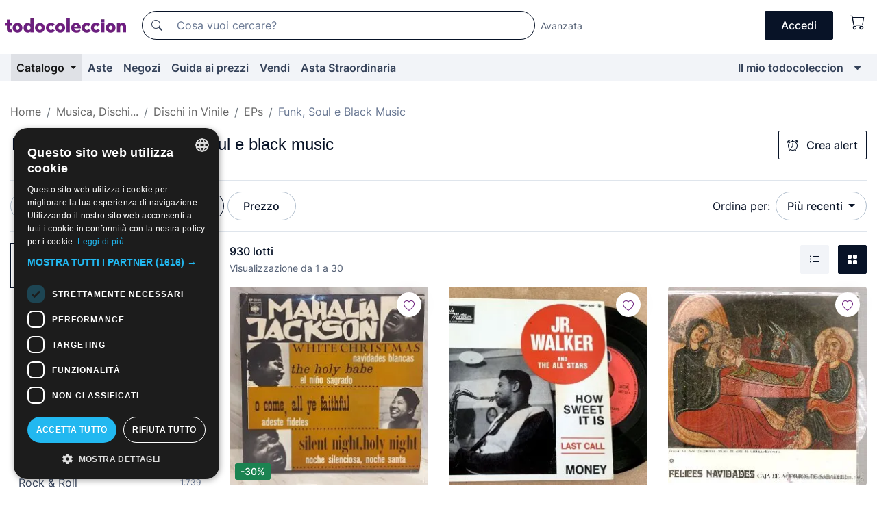

--- FILE ---
content_type: text/html;charset=UTF-8
request_url: https://it.todocoleccion.net/s/dischi-vinile-ep-funk/vendita-diretta
body_size: 22367
content:

<!DOCTYPE html>
<html lang="it">
<head><script>(function(w,i,g){w[g]=w[g]||[];if(typeof w[g].push=='function')w[g].push(i)})
(window,'GTM-N5BMJZR','google_tags_first_party');</script><script>(function(w,d,s,l){w[l]=w[l]||[];(function(){w[l].push(arguments);})('set', 'developer_id.dYzg1YT', true);
		w[l].push({'gtm.start':new Date().getTime(),event:'gtm.js'});var f=d.getElementsByTagName(s)[0],
		j=d.createElement(s);j.async=true;j.src='/1x4n/';
		f.parentNode.insertBefore(j,f);
		})(window,document,'script','dataLayer');</script>
<script>
if (typeof MutationObserver === 'undefined') {
var scriptTag = document.createElement('script');
scriptTag.src = "/assets/javascripts/vendor/mutationobserver.min.js";
// document.head.appendChild(scriptTag);
document.getElementsByTagName('head')[0].appendChild(scriptTag);
}
</script>
<meta http-equiv="Content-Type" content="text/html; charset=utf-8" />
<meta http-equiv="X-UA-Compatible" content="IE=edge">
<meta name="viewport" content="width=device-width, initial-scale=1">
<link rel="dns-prefetch" href="//pictures2.todocoleccion.net" />
<link rel="preconnect" href="https://assets2.todocoleccion.online" />
<link rel="preconnect" href="https://cloud10.todocoleccion.online" />
<link rel="shortcut icon" href="https://assets2.todocoleccion.online/assets/images/favicons/favicon.ico" type="image/x-icon" />
<script>
var MANGOPAY_CLIENT_ID = "todocoleccion";
var MANGOPAY_ENVIRONMENT = "PRODUCTION";
</script>
<meta name="description" content="Acquista online: dischi EP di musica funk, soul e black music. Trova l'oggetto che stai cercando a prezzi imbattibili. Scopri il nostro sito web!" />
<meta name="robots" content="noindex,follow" />
<meta name="apple-itunes-app" content="app-id=892347440">
<meta name="google-play-app" content="app-id=com.package.android">
<title>Dischi EP di musica funk, soul e black music in vendita diretta | todocoleccion</title>
<link rel="stylesheet" type="text/css" href="https://assets2.todocoleccion.online/assets/stylesheets/font-inter.css?202601201044">
<link rel="stylesheet" type="text/css" href="https://assets2.todocoleccion.online/assets/stylesheets/tcbootstrap.css?202601201044" />
<link rel="stylesheet" type="text/css" href="https://assets2.todocoleccion.online/assets/stylesheets/application.css?202601201044" />
<link rel="stylesheet" type="text/css" href="https://assets2.todocoleccion.online/assets/stylesheets/zoconet-design-system.css?202601201044" />
<link rel="stylesheet" type="text/css" href="https://assets2.todocoleccion.online/assets/icons/font/bootstrap-icons.css?202601201044" />
<link rel="stylesheet" type="text/css" href="https://assets2.todocoleccion.online/assets/stylesheets/swiper.css?202601201044" />
<link rel="stylesheet" type="text/css" href="https://assets2.todocoleccion.online/assets/plugins/bootstrap-slider/bootstrap-slider.min.css?202601201044" />
<link rel="stylesheet" type="text/css" href="https://assets2.todocoleccion.online/assets/stylesheets/buscador.css?202601201044" />
<link rel="stylesheet" type="text/css" href="https://assets2.todocoleccion.online/assets/stylesheets/facetas.css?202601201044" />
<link rel="stylesheet" type="text/css" href="https://assets2.todocoleccion.online/assets/stylesheets/bootstrap-slider-custom.css?202601201044" />
<link rel="next" href="https://www.todocoleccion.net/s/dischi-vinile-ep-funk/vendita-diretta?P=2" />
<script type="text/javascript" src="https://assets2.todocoleccion.online/assets/javascripts/vendor/modernizr.js?202601221257">
</script>
<script type="text/javascript" src="https://cdn.jsdelivr.net/npm/@mangopay/vault-sdk@1.2.1/dist/umd/client.min.js"></script>
<link rel="apple-touch-icon" href="https://assets2.todocoleccion.online/assets/images/apple_touch_icons/apple-touch-icon-iphone-60x60.png">
<link rel="apple-touch-icon" sizes="60x60" href="https://assets2.todocoleccion.online/assets/images/apple_touch_icons/apple-touch-icon-ipad-76x76.png">
<link rel="apple-touch-icon" sizes="114x114" href="https://assets2.todocoleccion.online/assets/images/apple_touch_icons/apple-touch-icon-iphone-retina-120x120.png">
<link rel="apple-touch-icon" sizes="144x144" href="https://assets2.todocoleccion.online/assets/images/apple_touch_icons/apple-touch-icon-ipad-retina-152x152.png">
<meta name="apple-itunes-app" content="app-id=892347440">
<script>
var ASSETS_HOST = "https://assets2.todocoleccion.online";
var FINGERPRINT_IMAGES ="202512231041";
var FINGERPRINT_CSS ="202601201044";
</script>
<script>
dataLayer = [];
// Configuración cookieScript: Nos aseguramos que, al arrancar, por defecto estén denegadas las cookies,
// porque se nos queja Google de que ejecutamos cosas de recoplilación de datos antes de que el usuario pueda aceptar o denegar las cookies.
dataLayer.push(
'consent',
'default',
{
'ad_personalization': 'denied',
'ad_storage': 'denied',
'ad_user_data': 'denied',
'analytics_storage': 'denied',
'wait_for_update': 500
}
);
dataLayer.push({"loggedIn":false});
dataLayer.push({"esMovil":false});
dataLayer.push({"content_type":"listado"});
</script>
<script>(function(w,d,s,l,i){w[l]=w[l]||[];w[l].push({'gtm.start':
new Date().getTime(),event:'gtm.js'});var f=d.getElementsByTagName(s)[0],
j=d.createElement(s),dl=l!='dataLayer'?'&l='+l:'';j.async=true;j.src=
'https://www.googletagmanager.com/gtm.js?id='+i+dl;f.parentNode.insertBefore(j,f);
})(window,document,'script','dataLayer','GTM-N5BMJZR');</script>
<meta name="google-translate-customization" content="666371e4fcbb35ea-7d61682752185561-g881534783573c20e-15" />
<!-- CBWIRE Styles -->
<style >[wire\:loading][wire\:loading], [wire\:loading\.delay][wire\:loading\.delay], [wire\:loading\.inline-block][wire\:loading\.inline-block], [wire\:loading\.inline][wire\:loading\.inline], [wire\:loading\.block][wire\:loading\.block], [wire\:loading\.flex][wire\:loading\.flex], [wire\:loading\.table][wire\:loading\.table], [wire\:loading\.grid][wire\:loading\.grid], [wire\:loading\.inline-flex][wire\:loading\.inline-flex] {display: none;}[wire\:loading\.delay\.none][wire\:loading\.delay\.none], [wire\:loading\.delay\.shortest][wire\:loading\.delay\.shortest], [wire\:loading\.delay\.shorter][wire\:loading\.delay\.shorter], [wire\:loading\.delay\.short][wire\:loading\.delay\.short], [wire\:loading\.delay\.default][wire\:loading\.delay\.default], [wire\:loading\.delay\.long][wire\:loading\.delay\.long], [wire\:loading\.delay\.longer][wire\:loading\.delay\.longer], [wire\:loading\.delay\.longest][wire\:loading\.delay\.longest] {display: none;}[wire\:offline][wire\:offline] {display: none;}[wire\:dirty]:not(textarea):not(input):not(select) {display: none;}:root {--livewire-progress-bar-color: #2299dd;}[x-cloak] {display: none !important;}</style>
</head>
<body class="at-desktop">
<div id="wrap" class="pagina">
<span id="inicio">
</span>
<div id="header" role="banner" class="hidden-print">
<div id="cabecera" role="banner" class="hidden-print">
<div id="cabecera-top-container">
<div id="cabecera-top">
<div class="container p-0 p-md-3">
<div class="d-flex justify-content-between align-items-center">
<div class="cabecera-col col-side-user-menu">
<button wire:snapshot="&#x7b;&quot;data&quot;&#x3a;&#x7b;&#x7d;,&quot;memo&quot;&#x3a;&#x7b;&quot;id&quot;&#x3a;&quot;24abffb609eb3601f258bd907c49d9e4&quot;,&quot;name&quot;&#x3a;&quot;cabecera&#x2f;SideUserMenuButton&quot;,&quot;path&quot;&#x3a;&quot;cabecera&#x2f;SideUserMenuButton&quot;,&quot;method&quot;&#x3a;&quot;GET&quot;,&quot;children&quot;&#x3a;&#x5b;&#x5d;,&quot;scripts&quot;&#x3a;&#x5b;&#x5d;,&quot;assets&quot;&#x3a;&#x5b;&#x5d;,&quot;isolate&quot;&#x3a;false,&quot;lazyLoaded&quot;&#x3a;false,&quot;lazyIsolated&quot;&#x3a;true,&quot;errors&quot;&#x3a;&#x5b;&#x5d;,&quot;locale&quot;&#x3a;&quot;en&quot;&#x7d;,&quot;checksum&quot;&#x3a;&quot;1D2772FE4A1D8C3E45647B2485313AC92A34C76CA386AB785B0F1656F4BC089A&quot;&#x7d;" wire:effects="[]" wire:id="24abffb609eb3601f258bd907c49d9e4"
aria-controls="SideUserMenu"
aria-expanded="false"
data-toggle="modal"
data-target="#SideUserMenu"
title="Mostra/nascondi il menu utente"
type="button"
class="pl-5 btn-without-min-width btn btn-outline-primary"
style="border-width: 0px"
wire:click="$dispatch( 'update-side-user-menu-modal-body' )"
>
<span class="bi bi-list icon-header-menu fs-24"></span>
</button>
</div>
<div class="align-self-center d-none d-md-block logo-header">
<div id="cabecera-logo" class="mr-5 w-100">
<a
href="/"
title="todocoleccion - Acquisto, vendita e asta di oggetti d'antiquariato, arte e collezionismo"
class="d-inline-block py-3 d-flex align-items-center"
>
<span class="sprite1 sprite1-logotipo_tc"></span>
<span class="sr-only">todocoleccion: compravendita di oggetti d'antiquariato e da collezione</span>
</a>
</div>
</div>
<div class="align-self-center order-3 ml-auto">
<div class="opciones_cab">
<ul id="cabecera-menu" class="d-flex flex-nowrap align-items-center list-inline user-isnt-loggedin">
<li id="btn-login" class="cabecera-menu-userlink list-inline-item d-none d-md-block mr-6">
<a
href="/acceder/?cod=ent&amp;encoded_back_url=true&amp;back_url=%2Fbuscador%3FRw%3D2%26sec%3Ddischi%2Dvinile%2Dep%2Dfunk%26mostrarseo%3Dvendita%2Ddiretta"
id="cabecera-menu-login-link"
title="Accedi a Il mio todocoleccion"
class="btn btn-primary no-underline text-color menu-link d-inline-block act-as-link"
rel="nofollow"
>
<span>
Accedi
</span>
</a>
</li>
<li wire:snapshot="&#x7b;&quot;data&quot;&#x3a;&#x7b;&#x7d;,&quot;memo&quot;&#x3a;&#x7b;&quot;id&quot;&#x3a;&quot;bba494806f762ea22bb3a111d51ec2ab&quot;,&quot;name&quot;&#x3a;&quot;cabecera&#x2f;SideCartMenuButton&quot;,&quot;path&quot;&#x3a;&quot;cabecera&#x2f;SideCartMenuButton&quot;,&quot;method&quot;&#x3a;&quot;GET&quot;,&quot;children&quot;&#x3a;&#x7b;&quot;bba494806f762ea22bb3a111d51ec2ab-0&quot;&#x3a;&#x5b;&quot;span&quot;,&quot;d8051acca84ded97bb7cce67a93bad5f&quot;&#x5d;&#x7d;,&quot;scripts&quot;&#x3a;&#x5b;&#x5d;,&quot;assets&quot;&#x3a;&#x5b;&#x5d;,&quot;isolate&quot;&#x3a;false,&quot;lazyLoaded&quot;&#x3a;false,&quot;lazyIsolated&quot;&#x3a;true,&quot;errors&quot;&#x3a;&#x5b;&#x5d;,&quot;locale&quot;&#x3a;&quot;en&quot;&#x7d;,&quot;checksum&quot;&#x3a;&quot;531DB58EF4000207ABD536B03C37E11E267C10387689FD10F625EB98940FA6D0&quot;&#x7d;" wire:effects="[]" wire:id="bba494806f762ea22bb3a111d51ec2ab" class="list-inline-item pl-4 pr-5 p-md-0 mr-md-3">
<button
title="Carrello"
type="button"
class="d-inline-block btn btn-ghost btn-outline-primary"
wire:click="$dispatch( 'update-side-cart-menu-modal-body' )"
>
<span wire:snapshot="&#x7b;&quot;data&quot;&#x3a;&#x7b;&quot;count&quot;&#x3a;0&#x7d;,&quot;memo&quot;&#x3a;&#x7b;&quot;id&quot;&#x3a;&quot;d8051acca84ded97bb7cce67a93bad5f&quot;,&quot;name&quot;&#x3a;&quot;shared&#x2f;BasketCount&quot;,&quot;path&quot;&#x3a;&quot;shared&#x2f;BasketCount&quot;,&quot;method&quot;&#x3a;&quot;GET&quot;,&quot;children&quot;&#x3a;&#x5b;&#x5d;,&quot;scripts&quot;&#x3a;&#x5b;&#x5d;,&quot;assets&quot;&#x3a;&#x5b;&#x5d;,&quot;isolate&quot;&#x3a;true,&quot;lazyLoaded&quot;&#x3a;false,&quot;lazyIsolated&quot;&#x3a;true,&quot;errors&quot;&#x3a;&#x5b;&#x5d;,&quot;locale&quot;&#x3a;&quot;en&quot;&#x7d;,&quot;checksum&quot;&#x3a;&quot;98BBD434F60EB588939F2FE3DB108B0FE28EC5E83912E94D4B52FDA0D93F3DA9&quot;&#x7d;" wire:effects="&#x7b;&quot;listeners&quot;&#x3a;&#x5b;&quot;basket-count-updated&quot;&#x5d;&#x7d;" wire:id="d8051acca84ded97bb7cce67a93bad5f">
</span>
<i class="bi icon-cabecera-menu bi-cart"></i>
</button>
</li>
</ul>
</div>
</div>
<div id="buscador-header" class="flex-grow-1 order-sm-0 order-2 py-5 p-md-3">
<div class="w-100 buscador_cab" role="search">
<form action="/buscador" method="get" name="Buscador">
<input type="hidden" name="from" value="top">
<label for="buscador-general" class="sr-only">
Buscar:
</label>
<div class="input-group buscador-general input-group-search-primary d-flex flex-row justify-content-between align-items-start flex-nowrap w-100">
<div class="input-group-prepend">
<button
class="btn"
data-testid="search-button"
type="submit"
title="Motore di ricerca di todocoleccion"
>
<span class="bi bi-search"></span>
</button>
</div>
<input
type="search"
name="bu"
id="buscador-general"
value=""
class="form-control campo_buscar"
placeholder="Cosa vuoi cercare?"
title="Cosa vuoi cercare?"
/>
</div>
</form>
</div>
</div>
<div id="buscador-header-avanzado" class="flex-grow-1 d-none d-xl-block">
<a href="/buscador/turbo" id="buscador-avanzado-link" class="ml-0" rel="nofollow">
Avanzata
</a>
</div>
</div>
</div>
</div>
</div>
<div
id="cabecera-barra"
role="navigation"
class="navbar navbar-light navbar-expand bg-gray navbar-zoconet-main "
>
<div class="container">
<ul class="nav navbar-nav w-100 justify-content-between justify-content-md-start">
<li
class="active nav-item first-item dropdown"
>
<a wire:snapshot="&#x7b;&quot;data&quot;&#x3a;&#x7b;&quot;catalogo_path&quot;&#x3a;&quot;&#x2f;s&#x2f;catalogo&quot;&#x7d;,&quot;memo&quot;&#x3a;&#x7b;&quot;id&quot;&#x3a;&quot;53eabca7b1b6409b4cc9f35cc5478382&quot;,&quot;name&quot;&#x3a;&quot;shared.cabecera.MenuCatalogoButton&quot;,&quot;path&quot;&#x3a;&quot;shared.cabecera.MenuCatalogoButton&quot;,&quot;method&quot;&#x3a;&quot;GET&quot;,&quot;children&quot;&#x3a;&#x5b;&#x5d;,&quot;scripts&quot;&#x3a;&#x5b;&#x5d;,&quot;assets&quot;&#x3a;&#x5b;&#x5d;,&quot;isolate&quot;&#x3a;false,&quot;lazyLoaded&quot;&#x3a;false,&quot;lazyIsolated&quot;&#x3a;true,&quot;errors&quot;&#x3a;&#x5b;&#x5d;,&quot;locale&quot;&#x3a;&quot;en&quot;&#x7d;,&quot;checksum&quot;&#x3a;&quot;CB525EC21E817BC5619CCBE7C46A4A3BC4677FEF00FCE4CEB05080CCCBDFCB4D&quot;&#x7d;" wire:effects="[]" wire:id="53eabca7b1b6409b4cc9f35cc5478382"
href="/s/catalogo"
title="Catalogo"
class="link-to-catalogo dropdown-toggle pull-left nav-link"
data-toggle="dropdown"
role="button"
aria-haspopup="true"
aria-expanded="false"
wire:click="$dispatch( 'update-menu-catalogo-dropdown-menu' )"
>
Catalogo
</a>
<div class="dropdown-menu dropdown-menu-catalogo z-index-max pt-6 pb-4">
<div wire:snapshot="&#x7b;&quot;data&quot;&#x3a;&#x7b;&quot;yet_loaded&quot;&#x3a;false,&quot;secciones&quot;&#x3a;&#x5b;&#x5d;&#x7d;,&quot;memo&quot;&#x3a;&#x7b;&quot;id&quot;&#x3a;&quot;3417c1f4a95ec62f43943471fd8286ad&quot;,&quot;name&quot;&#x3a;&quot;shared.cabecera.MenuCatalogoDropdownMenu&quot;,&quot;path&quot;&#x3a;&quot;shared.cabecera.MenuCatalogoDropdownMenu&quot;,&quot;method&quot;&#x3a;&quot;GET&quot;,&quot;children&quot;&#x3a;&#x5b;&#x5d;,&quot;scripts&quot;&#x3a;&#x5b;&#x5d;,&quot;assets&quot;&#x3a;&#x5b;&#x5d;,&quot;isolate&quot;&#x3a;false,&quot;lazyLoaded&quot;&#x3a;false,&quot;lazyIsolated&quot;&#x3a;true,&quot;errors&quot;&#x3a;&#x5b;&#x5d;,&quot;locale&quot;&#x3a;&quot;en&quot;&#x7d;,&quot;checksum&quot;&#x3a;&quot;BBAB49AA78599F65C9E0A4C883D2F6359BEA1B208F162406E168B2FCAF354EAC&quot;&#x7d;" wire:effects="&#x7b;&quot;listeners&quot;&#x3a;&#x5b;&quot;update-menu-catalogo-dropdown-menu&quot;&#x5d;&#x7d;" wire:id="3417c1f4a95ec62f43943471fd8286ad">
<div wire:loading>
<div class="p-4">
<i class="icon text-muted icon-spinner icon-spin"></i>
</div>
</div>
<div class="list-group">
<div class="grid-list-group-catalog">
</div>
<div>
<a
href="/s/catalogo"
class="btn btn-outline-primary btn-ghost font-weight-bold p-4"
title="Vedi tutte le sezioni"
>
Vedi tutte le sezioni
<i class="bi bi-arrow-right"></i>
</a>
</div>
</div>
</div>
</div>
</li>
<li
class="nav-item d-none d-md-block"
>
<a
href="/aste"
title="Aste online"
class="nav-link"
>
Aste
</a>
</li>
<li
class="nav-item d-none d-md-block"
>
<a
href="/tiendas"
title="Negozi"
class="nav-link"
>
Negozi
</a>
</li>
<li
class="nav-item d-none d-md-block"
>
<a
href="/guida-ai-prezzi"
title="Guida ai prezzi"
class="nav-link"
>
Guida ai prezzi
</a>
</li>
<li
class="nav-item second-item"
>
<a
href="/aiuto/vendere"
title="Vendi su todocoleccion"
class="nav-link"
>
Vendi
</a>
</li>
<li
class="nav-item d-none d-md-block"
>
<a
href="/s/catalogo?M=e&O=sp"
title="Asta Straordinaria"
class="nav-link"
>
Asta Straordinaria
</a>
</li>
<li
class="nav-item last-item ml-sm-auto"
>
<a
href="/mitc"
title="Il mio todocoleccion."
class="nav-link"
>
Il mio todocoleccion
</a>
</li>
<li class="nav-item visible-md visible-lg mitc_mostrar">
<a
href="/mitc?mostrarbmtc"
title="Mostra la barra Il mio todocoleccion."
class="nav-link"
>
<span class="hidden">
Mostra la barra Il mio todocoleccion
</span><i class="icon icon-caret-down"></i>
</a>
</li>
</ul>
</div>
</div>
</div>
</div>
<div id="page-content">
<div id="page-content-fullwidth">
</div>
<div class="container">
<div id="react-breadcrumbs">
<div
class=" mt-7"
style="height: 40px"
>
<div class="swiper">
<div class="swiper-container" data-initialSlide="4">
<ul
class="
breadcrumb
flex-nowrap
swiper-wrapper
m-0
"
>
<li
class="breadcrumb-item swiper-slide"
style="width: auto"
>
<a href="/" title="Pagina iniziale" class="breadcrumb-link">
<span>
Home
</span>
</a>
</li>
<li
class="breadcrumb-item swiper-slide"
style="width: auto"
>
<a href="/s/musica-dischi-vinile/vendita-diretta" title=" Musica, Dischi..." class="breadcrumb-link">
<span> Musica, Dischi...</span>
</a>
</li>
<li
class="breadcrumb-item swiper-slide"
style="width: auto"
>
<a href="/s/dischi-vinile/vendita-diretta" title="Dischi in Vinile" class="breadcrumb-link">
<span>Dischi in Vinile</span>
</a>
</li>
<li
class="breadcrumb-item swiper-slide"
style="width: auto"
>
<a href="/s/dischi-vinile-ep/vendita-diretta" title="EPs" class="breadcrumb-link">
<span>EPs</span>
</a>
</li>
<li
class="active breadcrumb-item swiper-slide"
style="width: auto"
>
<span class="breadcrumb-nolink">Funk, Soul e Black Music</span>
</li>
</ul>
</div>
</div>
</div>
</div>
<script type="application/ld+json">
{"itemListElement":[{"item":{"@id":"/","name":"Home"},"position":1,"@type":"ListItem"},{"item":{"@id":"/s/musica-dischi-vinile/vendita-diretta","name":" Musica, Dischi..."},"position":2,"@type":"ListItem"},{"item":{"@id":"/s/dischi-vinile/vendita-diretta","name":"Dischi in Vinile"},"position":3,"@type":"ListItem"},{"item":{"@id":"/s/dischi-vinile-ep/vendita-diretta","name":"EPs"},"position":4,"@type":"ListItem"},{"item":{"@id":"","name":"Funk, Soul e Black Music"},"position":5,"@type":"ListItem"}],"@context":"https://schema.org","@type":"BreadcrumbList"}
</script>
<div id="layout-buscador-header" class="margin-bottom">
<div class="block-with-button-at-right mb-6">
<div>
<h1 class="h1_seccion buscador-empty_search">
<div class="buscador-_h1_seccion fs-20 font-weight-bold text-gray-900 fs-lg-24">
Dischi EP di musica funk, soul e black music
</div>
</h1>
</div>
<div class="hidden-xs hidden-sm button-container">
<div wire:snapshot="&#x7b;&quot;data&quot;&#x3a;&#x7b;&quot;seccion_id&quot;&#x3a;2930,&quot;alert_has_been_created&quot;&#x3a;false,&quot;catalog_alert_id&quot;&#x3a;0&#x7d;,&quot;memo&quot;&#x3a;&#x7b;&quot;id&quot;&#x3a;&quot;6950cdf7189395be5ffcbbefec37ff5d&quot;,&quot;name&quot;&#x3a;&quot;buscador&#x2f;default&#x2f;AlertButtonCatalog&quot;,&quot;path&quot;&#x3a;&quot;buscador&#x2f;default&#x2f;AlertButtonCatalog&quot;,&quot;method&quot;&#x3a;&quot;GET&quot;,&quot;children&quot;&#x3a;&#x5b;&#x5d;,&quot;scripts&quot;&#x3a;&#x5b;&#x5d;,&quot;assets&quot;&#x3a;&#x5b;&#x5d;,&quot;isolate&quot;&#x3a;false,&quot;lazyLoaded&quot;&#x3a;false,&quot;lazyIsolated&quot;&#x3a;true,&quot;errors&quot;&#x3a;&#x5b;&#x5d;,&quot;locale&quot;&#x3a;&quot;en&quot;&#x7d;,&quot;checksum&quot;&#x3a;&quot;7ACF6EE67CCD5DDD46123D5DE60562730E032F79A78A276C1BD50E8E9ED3CD21&quot;&#x7d;" wire:effects="&#x7b;&quot;listeners&quot;&#x3a;&#x5b;&quot;catalog-alert-was-deleted&quot;,&quot;catalog-alert-was-created&quot;&#x5d;&#x7d;" wire:id="6950cdf7189395be5ffcbbefec37ff5d">
<button
class="btn btn-outline-primary js-crear-alerta-catalogo btn-block-only-xs"
data-nuevo-usuario-accion-tipo="1"
data-nuevo-usuario-accion-valor="2930"
data-seccion="2930"
wire:click="createCatalogAlert()"
wire:requirelogin
>
<i class="bi btn-icon-left bi-alarm"></i>
Crea alert
</button>
</div>
</div>
</div>
</div>
<nav class="d-sm-flex justify-content-between d-block sticky-top bg-white border-top border-bottom mb-5" id="menu-listado">
<div data-testid="buscador-default-fast_filters" class="d-sm-flex py-4 py-sm-5">
<div class="btn-group d-block d-sm-inline mr-2" role="group">
<div
id="react-BuscadorFilters"
class="button-container"
data-props="&#x7b;&quot;favourite_sellers&quot;&#x3a;&#x5b;&#x5d;,&quot;search_bean&quot;&#x3a;&#x7b;&quot;provincia&quot;&#x3a;&quot;0&quot;,&quot;seccion_subdominio&quot;&#x3a;&quot;dischi-vinile-ep-funk&quot;,&quot;seccion_id&quot;&#x3a;2930,&quot;full_name&quot;&#x3a;null,&quot;facets_selected&quot;&#x3a;&#x5b;&#x5d;,&quot;pago_tc&quot;&#x3a;false,&quot;is_extra_auction_available&quot;&#x3a;true,&quot;horas&quot;&#x3a;&quot;0&quot;,&quot;estado&quot;&#x3a;false,&quot;catalog_path&quot;&#x3a;&quot;&#x2f;s&#x2f;catalogo&quot;,&quot;pais&quot;&#x3a;&quot;&quot;,&quot;from&quot;&#x3a;&quot;&quot;,&quot;navegacion&quot;&#x3a;&quot;g&quot;,&quot;mostrar&quot;&#x3a;&quot;v&quot;,&quot;identificador&quot;&#x3a;null,&quot;condicion&quot;&#x3a;&quot;&quot;,&quot;facets&quot;&#x3a;&#x5b;&#x5d;,&quot;tiendas&quot;&#x3a;null,&quot;is_extra_auction_tematic&quot;&#x3a;false,&quot;soloconenviogratis&quot;&#x3a;null,&quot;preciodesde&quot;&#x3a;null,&quot;orden&quot;&#x3a;&quot;r&quot;,&quot;seccion_titulo&quot;&#x3a;&quot;Funk, Soul e Black Music&quot;,&quot;preciohasta&quot;&#x3a;null,&quot;tienda&quot;&#x3a;null,&quot;filtrar_por_vendedor_favorito&quot;&#x3a;false,&quot;id_pais&quot;&#x3a;0,&quot;is_seller_or_shop_catalog&quot;&#x3a;false&#x7d;,&quot;filters_applied_count&quot;&#x3a;2,&quot;total_lots_found&quot;&#x3a;930&#x7d;"
>
</div>
</div>
<div class="d-none d-lg-inline">
<div class="btn-group">
<div class="dropdown">
<div class="btn-embedding">
<button
aria-expanded="false"
class="btn btn-filter dropdown-toggle active"
data-toggle="dropdown"
data-target="dropdown-menu-sales-modality"
id="dropdown-menu-button-sales-modality"
type="button"
>
Vendita diretta
</button>
<div
aria-labelledby="dropdown-menu-button-sales-modality"
class="dropdown-menu"
id="dropdown-menu-sales-modality"
>
<span
class="dropdown-item active"
title="Lotti in vendita diretta"
>
Vendita diretta
</span>
<a
class="dropdown-item"
href="/s/dischi-vinile-ep-funk/aste"
title="Lotti all'asta"
type="button"
>
Asta
</a>
<button
class="dropdown-item"
data-obfuscated-link
data-href="/s/dischi-vinile-ep-funk/in-primo-piano"
title="Lotti in primo piano"
type="button"
>
In primo piano
</button>
<button
class="dropdown-item"
data-obfuscated-link
data-href="/s/dischi-vinile-ep-funk/sconti"
title="Lotti scontati"
type="button"
>
Scontati
</button>
<a
class="dropdown-item"
href="/s/dischi-vinile-ep-funk?M=e"
title="Lotti in Asta Straordinaria"
type="button"
>
Asta Straordinaria
</a>
</div>
<a
type="button"
class="btn btn-embedded"
href="/s/dischi-vinile-ep-funk"
title="Rimuovi il filtro della modalità di vendita"
>
<i class="bi bi-x-circle-fill"></i>
</a>
</div>
</div>
</div>
<div class="btn-group">
<div class="dropdown" id="modal-range-price">
<div class="any">
<button
aria-expanded="false"
class="btn btn-filter "
id="dropdown-menu-button-range-price"
type="button"
>
Prezzo
</button>
</div>
<div
aria-labelledby="dropdown-menu-button-range-price"
class="dropdown-menu px-3"
id="buscador-default-fast_filters-modal_range_price"
data-testid="buscador-price-modal"
style="width: 380px"
>
<div class="modal-body">
<div class="mb-6">
<input
id="ex2"
type="text"
value=""
data-slider-min="0"
data-slider-max="4000"
data-slider-step="1"
data-slider-value="[0,4000]"
data-slider-tooltip="hide"
/>
</div>
<form
action="/s/dischi-vinile-ep-funk/vendita-diretta"
id="modal-range-price-form"
method="get"
name="RangePriceForm"
>
<input type="hidden" name="mostrar" value="v">
<div class="form-row">
<div class="form-group col-md-6">
<label for="modal-range-pricedesde">Da</label>
<div class="input-group-with-icons right-icon input-group">
<input
autocomplete="off"
class="form-control"
id="modal-range-pricedesde"
inputmode="numeric"
min="0"
name="preciodesde"
placeholder="0"
step="1"
type="number"
value=""
>
<div class="input-group-append">
<span class="input-group-text"><span class="bi bi-currency-euro"></span></span>
</div>
</div>
</div>
<div class="form-group col-md-6">
<label for="modal-range-pricehasta">A</label>
<div class="input-group-with-icons right-icon input-group">
<input
autocomplete="off"
class="form-control"
id="modal-range-pricehasta"
inputmode="numeric"
min="0"
name="preciohasta"
placeholder="Nessun limite"
step="1"
type="number"
value=""
>
<div class="input-group-append">
<span class="input-group-text"><span class="bi bi-currency-euro"></span></span>
</div>
</div>
</div>
</div>
<div id="error-precio" class="invalid-feedback">
</div>
</form>
</div>
<div class="modal-footer">
<button type="button" class="btn btn-secondary" id="dropdown-close-menu-button-range-price">
Annulla
</button>
<button type="submit" class="btn btn-primary" id="dropdown-submit-menu-button-range-price" form="modal-range-price-form">
Applicare
</button>
</div>
</div>
</div>
</div>
</div>
</div>
<div class="d-none d-sm-inline py-4 py-sm-5">
<div class="d-flex align-items-center">
<label class="mr-3 my-0" id="sort-by--" for="dropdown-menu-button-sort-by--">
Ordina per:
</label>
<div class="dropdown" aria-labelled-by="sort-by--">
<button
aria-expanded="false"
class="btn btn-filter dropdown-toggle"
data-testid="dropdown-menu-button-sort-by"
data-toggle="dropdown"
id="dropdown-menu-button-sort-by--"
type="button"
>
Più recenti
</button>
<div
aria-labelledby="dropdown-menu-button-sort-by--"
class="z-index-1020 dropdown-menu dropdown-menu-right"
data-testid="dropdown-menu-select-order-by"
>
<button class="dropdown-item active" data-href="/s/dischi-vinile-ep-funk/vendita-diretta" onclick="location = this.dataset.href" type="button"
>
Più recenti
</button>
<button class="dropdown-item" data-href="/s/dischi-vinile-ep-funk/vendita-diretta?O=a" onclick="location = this.dataset.href" type="button"
>
Meno recenti
</button>
<button class="dropdown-item" data-href="/s/dischi-vinile-ep-funk/vendita-diretta?O=d" onclick="location = this.dataset.href" type="button"
>
I migliori sconti
</button>
<button class="dropdown-item" data-href="/s/dischi-vinile-ep-funk/vendita-diretta?O=df" onclick="location = this.dataset.href" type="button"
>
Sconti per scadenza
</button>
<button class="dropdown-item" data-href="/s/dischi-vinile-ep-funk/vendita-diretta?O=c" onclick="location = this.dataset.href" type="button"
>
Più visti oggi
</button>
<button class="dropdown-item" data-href="/s/dischi-vinile-ep-funk/vendita-diretta?O=menos" onclick="location = this.dataset.href" type="button"
>
Prezzo più basso
</button>
<button class="dropdown-item" data-href="/s/dischi-vinile-ep-funk/vendita-diretta?O=mas" onclick="location = this.dataset.href" type="button"
>
Prezzo più alto
</button>
<button class="dropdown-item" data-href="/s/dischi-vinile-ep-funk/vendita-diretta?O=seg" onclick="location = this.dataset.href" type="button"
>
Lotti più seguiti
</button>
</div>
</div>
</div>
</div>
</nav>
<div class="row">
<div class="col-lg-9 order-lg-2" role="main">
<div class="row mb-3 mb-md-5">
<div class="col align-self-center">
<div
class="font-weight-bold fs-16 text-gray-900"
data-testid="lotesencontrados"
>
930 lotti
</div>
<span class="fs-14 text-gray-600">
Visualizzazione da
1
a
30
</span>
</div>
<div class="col text-right align-self-center">
<span class="mr-3">
<button
class="btn btn btn-without-min-width btn-secondary"
data-href="/s/dischi-vinile-ep-funk/vendita-diretta?N=i"
data-obfuscated-link
title="Vedi i lotti come un elenco"
type="button"
>
<span class="bi bi-list-ul"></span>
<span class="sr-only">
Elenco
</span>
</button>
</span>
<button
class="btn btn-primary btn btn-without-min-width btn-primary"
data-href="/s/dischi-vinile-ep-funk/vendita-diretta"
data-obfuscated-link
title="Vedi lotti in galleria"
type="button"
>
<span class="bi bi-grid-fill"></span>
<span class="sr-only">
Galleria di foto
</span>
</button>
</div>
</div>
<div id="buscador-lote-items-container" class="ga-track-catn1">
<div class="card-lotes-in-gallery">
<div class="card-lote card-lote-as-gallery" data-testid="581040657">
<div class="position-relative">
<div class="mb-3 mb-sm-4 position-relative">
<div class="at-corner-top-right over-stretched-link">
<div class="follow-lote-button lotes-enlaces-rapidos mr-0 mr-md-1">
<button
class="d-flex justify-content-center align-items-center text-brand bg-white border-0 rounded-circle lotes_enlaces_rapidos-button btn-circle clickeable isnt-active js-followup ga-track-click-in-poner-en-seguimiento"
id="corazon-581040657"
onClick=""
data-ajax="/api/seguimientos/create?id=581040657"
data-require-login="true"
data-id_lote="581040657" data-nuevo-usuario-accion-tipo="0"
data-nuevo-usuario-accion-valor="581040657" rel="nofollow" title="Segui"
type="button"
>
<i class="bi lotes_enlaces_rapidos-icon js-icon-seguimiento inline-block bi-heart"></i>
</button>
</div>
</div>
<picture>
<source media="(max-width: 375px)" srcset="https://cloud10.todocoleccion.online/discos-vinilo/tc/2025/07/20/08/581040657_tcimg_5DD789FC.webp?size=165x165&crop=true" type="image/webp">
<source media="(max-width: 375px)" srcset="https://cloud10.todocoleccion.online/discos-vinilo/tc/2025/07/20/08/581040657_tcimg_5DD789FC.jpg?size=165x165&crop=true">
<source media="(min-width: 376px)" srcset="https://cloud10.todocoleccion.online/discos-vinilo/tc/2025/07/20/08/581040657_tcimg_5DD789FC.webp?size=292x292&crop=true" type="image/webp">
<source media="(min-width: 376px)" srcset="https://cloud10.todocoleccion.online/discos-vinilo/tc/2025/07/20/08/581040657_tcimg_5DD789FC.jpg?size=292x292&crop=true">
<img src="https://cloud10.todocoleccion.online/discos-vinilo/tc/2025/07/20/08/581040657_tcimg_5DD789FC.jpg?size=292x292&crop=true" title="MAHALIA&#x20;JACKSON&#x20;&#x2f;&#x20;WHITE&#x20;CHRISTMAS&#x20;&#x2b;3&#x20;&#x2f;&#x20;EP-CBS-1966&#x20;&#x2f;&#x20;MBC.&#x20;&#x2a;&#x2a;&#x2a;&#x2f;&#x2a;&#x2a;&#x2a;" alt="Dischi&#x20;in&#x20;vinile&#x3a;&#x20;MAHALIA&#x20;JACKSON&#x20;&#x2f;&#x20;WHITE&#x20;CHRISTMAS&#x20;&#x2b;3&#x20;&#x2f;&#x20;EP-CBS-1966&#x20;&#x2f;&#x20;MBC.&#x20;&#x2a;&#x2a;&#x2a;&#x2f;&#x2a;&#x2a;&#x2a;" width="292" height="292" class="img-fluid card-lote-main-image rounded-sm" />
</picture>
<span class="badge card-badge-lote badge-success">-30%</span>
</div>
<div>
<h2 class="mb-2">
<a
id="translated-lot-title-581040657"
href="/dischi-vinile/mahalia-jackson-white-christmas-3-ep-cbs-1966-mbc~x581040657"
class="line-clamp fs-16 no-underline text-gray-800 font-weight-normal stretched-link ga-track-click-catn1 js-over_image js-translated-lot-titles hidden"
title="titolo tradotto"
data-id-lote="581040657" data-image-url="https://cloud10.todocoleccion.online/discos-vinilo/tc/2025/07/20/08/581040657_tcimg_5DD789FC.webp"
>
titolo tradotto
</a>
<a
id="lot-title-581040657"
href="/dischi-vinile/mahalia-jackson-white-christmas-3-ep-cbs-1966-mbc~x581040657"
class="line-clamp fs-16 no-underline text-gray-800 font-weight-normal stretched-link ga-track-click-catn1 js-over_image js-lot-titles"
title="MAHALIA&#x20;JACKSON&#x20;&#x2f;&#x20;WHITE&#x20;CHRISTMAS&#x20;&#x2b;3&#x20;&#x2f;&#x20;EP-CBS-1966&#x20;&#x2f;&#x20;MBC.&#x20;&#x2a;&#x2a;&#x2a;&#x2f;&#x2a;&#x2a;&#x2a;"
data-id-lote="581040657" data-image-url="https://cloud10.todocoleccion.online/discos-vinilo/tc/2025/07/20/08/581040657_tcimg_5DD789FC.webp"
>
MAHALIA JACKSON &#x2f; WHITE CHRISTMAS &#x2b;3 &#x2f; EP-CBS-1966 &#x2f; MBC. &#x2a;&#x2a;&#x2a;&#x2f;&#x2a;&#x2a;&#x2a;
</a>
</h2>
</div>
<div id="foto581040657" class="full-size d-none d-lg-block d-xl-block"></div>
</div>
<div>
<div class="mb-3">
<span class="fs-14 text-gray-500 line-clamp-1">Dischi EP di musica funk, soul e black music</span>
</div>
<div class="d-flex align-items-center flex-wrap">
<span class="text-brand fs-16 mr-2">
<i class="bi bi-award-fill"></i>
</span>
<span class="card-price fs-18 fs-lg-20 font-weight-bold text-gray-900 mr-2">
3,50 €
</span>
<strike class="card-offer-price fs-14 text-gray-600">
5,00 €
</strike>
</div>
<div class="text-gray-600 fs-14 font-weight-normal">
Accetta offerte
</div>
</div>
</div><div class="card-lote card-lote-as-gallery" data-testid="634969499">
<div class="position-relative">
<div class="mb-3 mb-sm-4 position-relative">
<div class="at-corner-top-right over-stretched-link">
<div class="follow-lote-button lotes-enlaces-rapidos mr-0 mr-md-1">
<button
class="d-flex justify-content-center align-items-center text-brand bg-white border-0 rounded-circle lotes_enlaces_rapidos-button btn-circle clickeable isnt-active js-followup ga-track-click-in-poner-en-seguimiento"
id="corazon-634969499"
onClick=""
data-ajax="/api/seguimientos/create?id=634969499"
data-require-login="true"
data-id_lote="634969499" data-nuevo-usuario-accion-tipo="0"
data-nuevo-usuario-accion-valor="634969499" rel="nofollow" title="Segui"
type="button"
>
<i class="bi lotes_enlaces_rapidos-icon js-icon-seguimiento inline-block bi-heart"></i>
</button>
</div>
</div>
<picture>
<source media="(max-width: 375px)" srcset="https://cloud10.todocoleccion.online/discos-vinilo/tc/2026/01/22/08/634969499.webp?size=165x165&crop=true" type="image/webp">
<source media="(max-width: 375px)" srcset="https://cloud10.todocoleccion.online/discos-vinilo/tc/2026/01/22/08/634969499.jpg?size=165x165&crop=true">
<source media="(min-width: 376px)" srcset="https://cloud10.todocoleccion.online/discos-vinilo/tc/2026/01/22/08/634969499.webp?size=292x292&crop=true" type="image/webp">
<source media="(min-width: 376px)" srcset="https://cloud10.todocoleccion.online/discos-vinilo/tc/2026/01/22/08/634969499.jpg?size=292x292&crop=true">
<img src="https://cloud10.todocoleccion.online/discos-vinilo/tc/2026/01/22/08/634969499.jpg?size=292x292&crop=true" title="Vinilo&#x20;7&rdquo;&#x20;Funk&#x2f;Soul&#x20;-&#x20;Junior&#x20;Walker&#x20;&amp;&#x20;The&#x20;All&#x20;Stars&#x20;&lrm;&ndash;&#x20;How&#x20;Sweet&#x20;It&#x20;Is" alt="Dischi&#x20;in&#x20;vinile&#x3a;&#x20;Vinilo&#x20;7&rdquo;&#x20;Funk&#x2f;Soul&#x20;-&#x20;Junior&#x20;Walker&#x20;&amp;&#x20;The&#x20;All&#x20;Stars&#x20;&lrm;&ndash;&#x20;How&#x20;Sweet&#x20;It&#x20;Is" width="292" height="292" class="img-fluid card-lote-main-image rounded-sm" />
</picture>
</div>
<div>
<h2 class="mb-2">
<a
id="translated-lot-title-634969499"
href="/dischi-vinile/vinilo-7-funk-soul-junior-walker-the-all-stars-how-sweet-it-is~x634969499"
class="line-clamp fs-16 no-underline text-gray-800 font-weight-normal stretched-link ga-track-click-catn1 js-over_image js-translated-lot-titles hidden"
title="titolo tradotto"
data-id-lote="634969499" data-image-url="https://cloud10.todocoleccion.online/discos-vinilo/tc/2026/01/22/08/634969499.webp"
>
titolo tradotto
</a>
<a
id="lot-title-634969499"
href="/dischi-vinile/vinilo-7-funk-soul-junior-walker-the-all-stars-how-sweet-it-is~x634969499"
class="line-clamp fs-16 no-underline text-gray-800 font-weight-normal stretched-link ga-track-click-catn1 js-over_image js-lot-titles"
title="Vinilo&#x20;7&rdquo;&#x20;Funk&#x2f;Soul&#x20;-&#x20;Junior&#x20;Walker&#x20;&amp;&#x20;The&#x20;All&#x20;Stars&#x20;&lrm;&ndash;&#x20;How&#x20;Sweet&#x20;It&#x20;Is"
data-id-lote="634969499" data-image-url="https://cloud10.todocoleccion.online/discos-vinilo/tc/2026/01/22/08/634969499.webp"
>
Vinilo 7&rdquo; Funk&#x2f;Soul - Junior Walker &amp; The All Stars &lrm;&ndash; How Sweet It Is
</a>
</h2>
</div>
<div id="foto634969499" class="full-size d-none d-lg-block d-xl-block"></div>
</div>
<div>
<div class="mb-3">
<span class="fs-14 text-gray-500 line-clamp-1">Dischi EP di musica funk, soul e black music</span>
</div>
<div class="d-flex align-items-center flex-wrap">
<span class="card-price fs-18 fs-lg-20 font-weight-bold text-gray-900 mr-2">
35,00 €
</span>
</div>
<div class="text-gray-600 fs-14 font-weight-normal">
Accetta offerte
</div>
</div>
</div><div class="card-lote card-lote-as-gallery" data-testid="24172491">
<div class="position-relative">
<div class="mb-3 mb-sm-4 position-relative">
<div class="at-corner-top-right over-stretched-link">
<div class="follow-lote-button lotes-enlaces-rapidos mr-0 mr-md-1">
<button
class="d-flex justify-content-center align-items-center text-brand bg-white border-0 rounded-circle lotes_enlaces_rapidos-button btn-circle clickeable isnt-active js-followup ga-track-click-in-poner-en-seguimiento"
id="corazon-24172491"
onClick=""
data-ajax="/api/seguimientos/create?id=24172491"
data-require-login="true"
data-id_lote="24172491" data-nuevo-usuario-accion-tipo="0"
data-nuevo-usuario-accion-valor="24172491" rel="nofollow" title="Segui"
type="button"
>
<i class="bi lotes_enlaces_rapidos-icon js-icon-seguimiento inline-block bi-heart"></i>
</button>
</div>
</div>
<picture>
<source media="(max-width: 375px)" srcset="https://cloud10.todocoleccion.online/discos-vinilo/tc/2011/01/21/24172491.webp?size=165x165&crop=true" type="image/webp">
<source media="(max-width: 375px)" srcset="https://cloud10.todocoleccion.online/discos-vinilo/tc/2011/01/21/24172491.jpg?size=165x165&crop=true">
<source media="(min-width: 376px)" srcset="https://cloud10.todocoleccion.online/discos-vinilo/tc/2011/01/21/24172491.webp?size=292x292&crop=true" type="image/webp">
<source media="(min-width: 376px)" srcset="https://cloud10.todocoleccion.online/discos-vinilo/tc/2011/01/21/24172491.jpg?size=292x292&crop=true">
<img src="https://cloud10.todocoleccion.online/discos-vinilo/tc/2011/01/21/24172491.jpg?size=292x292&crop=true" title="EP&#x20;THE&#x20;ALBIMOOR&#x20;TRIO&#x20;&amp;&#x20;THE&#x20;ADAM&#x20;SINGERS" alt="Dischi&#x20;in&#x20;vinile&#x3a;&#x20;EP&#x20;THE&#x20;ALBIMOOR&#x20;TRIO&#x20;&amp;&#x20;THE&#x20;ADAM&#x20;SINGERS" width="292" height="292" class="img-fluid card-lote-main-image rounded-sm" />
</picture>
</div>
<div>
<h2 class="mb-2">
<a
id="translated-lot-title-24172491"
href="/dischi-vinile/ep-the-albimoor-trio-the-adam-singers~x24172491"
class="line-clamp fs-16 no-underline text-gray-800 font-weight-normal stretched-link ga-track-click-catn1 js-over_image js-translated-lot-titles hidden"
title="titolo tradotto"
data-id-lote="24172491" data-image-url="https://cloud10.todocoleccion.online/discos-vinilo/tc/2011/01/21/24172491.webp"
>
titolo tradotto
</a>
<a
id="lot-title-24172491"
href="/dischi-vinile/ep-the-albimoor-trio-the-adam-singers~x24172491"
class="line-clamp fs-16 no-underline text-gray-800 font-weight-normal stretched-link ga-track-click-catn1 js-over_image js-lot-titles"
title="EP&#x20;THE&#x20;ALBIMOOR&#x20;TRIO&#x20;&amp;&#x20;THE&#x20;ADAM&#x20;SINGERS"
data-id-lote="24172491" data-image-url="https://cloud10.todocoleccion.online/discos-vinilo/tc/2011/01/21/24172491.webp"
>
EP THE ALBIMOOR TRIO &amp; THE ADAM SINGERS
</a>
</h2>
</div>
<div id="foto24172491" class="full-size d-none d-lg-block d-xl-block"></div>
</div>
<div>
<div class="mb-3">
<span class="fs-14 text-gray-500 line-clamp-1">Dischi EP di musica funk, soul e black music</span>
</div>
<div class="d-flex align-items-center flex-wrap">
<span class="card-price fs-18 fs-lg-20 font-weight-bold text-gray-900 mr-2">
9,00 €
</span>
</div>
</div>
</div><div class="card-lote card-lote-as-gallery" data-testid="624896719">
<div class="position-relative">
<div class="mb-3 mb-sm-4 position-relative">
<div class="at-corner-top-right over-stretched-link">
<div class="follow-lote-button lotes-enlaces-rapidos mr-0 mr-md-1">
<button
class="d-flex justify-content-center align-items-center text-brand bg-white border-0 rounded-circle lotes_enlaces_rapidos-button btn-circle clickeable isnt-active js-followup ga-track-click-in-poner-en-seguimiento"
id="corazon-624896719"
onClick=""
data-ajax="/api/seguimientos/create?id=624896719"
data-require-login="true"
data-id_lote="624896719" data-nuevo-usuario-accion-tipo="0"
data-nuevo-usuario-accion-valor="624896719" rel="nofollow" title="Segui"
type="button"
>
<i class="bi lotes_enlaces_rapidos-icon js-icon-seguimiento inline-block bi-heart"></i>
</button>
</div>
</div>
<picture>
<source media="(max-width: 375px)" srcset="https://cloud10.todocoleccion.online/discos-vinilo/tc/2025/12/20/00/624896719.webp?size=165x165&crop=true" type="image/webp">
<source media="(max-width: 375px)" srcset="https://cloud10.todocoleccion.online/discos-vinilo/tc/2025/12/20/00/624896719.jpg?size=165x165&crop=true">
<source media="(min-width: 376px)" srcset="https://cloud10.todocoleccion.online/discos-vinilo/tc/2025/12/20/00/624896719.webp?size=292x292&crop=true" type="image/webp">
<source media="(min-width: 376px)" srcset="https://cloud10.todocoleccion.online/discos-vinilo/tc/2025/12/20/00/624896719.jpg?size=292x292&crop=true">
<img src="https://cloud10.todocoleccion.online/discos-vinilo/tc/2025/12/20/00/624896719.jpg?size=292x292&crop=true" title="ARTHUR&#x20;CONLEY&#x20;-&#x20;FUNKY&#x20;STREET" alt="Dischi&#x20;in&#x20;vinile&#x3a;&#x20;ARTHUR&#x20;CONLEY&#x20;-&#x20;FUNKY&#x20;STREET" width="292" height="292" loading="lazy" class="img-fluid card-lote-main-image rounded-sm" />
</picture>
<span class="badge card-badge-lote badge-success">-50%</span>
</div>
<div>
<h2 class="mb-2">
<a
id="translated-lot-title-624896719"
href="/dischi-vinile/arthur-conley-funky-street~x624896719"
class="line-clamp fs-16 no-underline text-gray-800 font-weight-normal stretched-link ga-track-click-catn1 js-over_image js-translated-lot-titles hidden"
title="titolo tradotto"
data-id-lote="624896719" data-image-url="https://cloud10.todocoleccion.online/discos-vinilo/tc/2025/12/20/00/624896719.webp"
>
titolo tradotto
</a>
<a
id="lot-title-624896719"
href="/dischi-vinile/arthur-conley-funky-street~x624896719"
class="line-clamp fs-16 no-underline text-gray-800 font-weight-normal stretched-link ga-track-click-catn1 js-over_image js-lot-titles"
title="ARTHUR&#x20;CONLEY&#x20;-&#x20;FUNKY&#x20;STREET"
data-id-lote="624896719" data-image-url="https://cloud10.todocoleccion.online/discos-vinilo/tc/2025/12/20/00/624896719.webp"
>
ARTHUR CONLEY - FUNKY STREET
</a>
</h2>
</div>
<div id="foto624896719" class="full-size d-none d-lg-block d-xl-block"></div>
</div>
<div>
<div class="mb-3">
<span class="fs-14 text-gray-500 line-clamp-1">Dischi EP di musica funk, soul e black music</span>
</div>
<div class="d-flex align-items-center flex-wrap">
<span class="card-price fs-18 fs-lg-20 font-weight-bold text-gray-900 mr-2">
90,00 €
</span>
<strike class="card-offer-price fs-14 text-gray-600">
180,00 €
</strike>
</div>
<div class="text-gray-600 fs-14 font-weight-normal">
Accetta offerte
</div>
</div>
</div><div class="card-lote card-lote-as-gallery" data-testid="74109451">
<div class="position-relative">
<div class="mb-3 mb-sm-4 position-relative">
<div class="at-corner-top-right over-stretched-link">
<div class="follow-lote-button lotes-enlaces-rapidos mr-0 mr-md-1">
<button
class="d-flex justify-content-center align-items-center text-brand bg-white border-0 rounded-circle lotes_enlaces_rapidos-button btn-circle clickeable isnt-active js-followup ga-track-click-in-poner-en-seguimiento"
id="corazon-74109451"
onClick=""
data-ajax="/api/seguimientos/create?id=74109451"
data-require-login="true"
data-id_lote="74109451" data-nuevo-usuario-accion-tipo="0"
data-nuevo-usuario-accion-valor="74109451" rel="nofollow" title="Segui"
type="button"
>
<i class="bi lotes_enlaces_rapidos-icon js-icon-seguimiento inline-block bi-heart"></i>
</button>
</div>
</div>
<picture>
<source media="(max-width: 375px)" srcset="https://cloud10.todocoleccion.online/discos-vinilo/tc/2017/01/27/07/74109451_04_05.webp?size=165x165&crop=true" type="image/webp">
<source media="(max-width: 375px)" srcset="https://cloud10.todocoleccion.online/discos-vinilo/tc/2017/01/27/07/74109451_04_05.jpg?size=165x165&crop=true">
<source media="(min-width: 376px)" srcset="https://cloud10.todocoleccion.online/discos-vinilo/tc/2017/01/27/07/74109451_04_05.webp?size=292x292&crop=true" type="image/webp">
<source media="(min-width: 376px)" srcset="https://cloud10.todocoleccion.online/discos-vinilo/tc/2017/01/27/07/74109451_04_05.jpg?size=292x292&crop=true">
<img src="https://cloud10.todocoleccion.online/discos-vinilo/tc/2017/01/27/07/74109451_04_05.jpg?size=292x292&crop=true" title="ARTHUR&#x20;CONLEY&#x20;SWEET&#x20;SOUL&#x20;MUSIC&#x20;&#x2b;&#x20;3&#x20;EP" alt="Dischi&#x20;in&#x20;vinile&#x3a;&#x20;ARTHUR&#x20;CONLEY&#x20;SWEET&#x20;SOUL&#x20;MUSIC&#x20;&#x2b;&#x20;3&#x20;EP" width="292" height="292" loading="lazy" class="img-fluid card-lote-main-image rounded-sm" />
</picture>
</div>
<div>
<h2 class="mb-2">
<a
id="translated-lot-title-74109451"
href="/dischi-vinile/arthur-conley-sweet-soul-music-3-ep~x74109451"
class="line-clamp fs-16 no-underline text-gray-800 font-weight-normal stretched-link ga-track-click-catn1 js-over_image js-translated-lot-titles hidden"
title="titolo tradotto"
data-id-lote="74109451" data-image-url="https://cloud10.todocoleccion.online/discos-vinilo/tc/2017/01/27/07/74109451_04_05.webp"
>
titolo tradotto
</a>
<a
id="lot-title-74109451"
href="/dischi-vinile/arthur-conley-sweet-soul-music-3-ep~x74109451"
class="line-clamp fs-16 no-underline text-gray-800 font-weight-normal stretched-link ga-track-click-catn1 js-over_image js-lot-titles"
title="ARTHUR&#x20;CONLEY&#x20;SWEET&#x20;SOUL&#x20;MUSIC&#x20;&#x2b;&#x20;3&#x20;EP"
data-id-lote="74109451" data-image-url="https://cloud10.todocoleccion.online/discos-vinilo/tc/2017/01/27/07/74109451_04_05.webp"
>
ARTHUR CONLEY SWEET SOUL MUSIC &#x2b; 3 EP
</a>
</h2>
</div>
<div id="foto74109451" class="full-size d-none d-lg-block d-xl-block"></div>
</div>
<div>
<div class="mb-3">
<span class="fs-14 text-gray-500 line-clamp-1">Dischi EP di musica funk, soul e black music</span>
</div>
<div class="d-flex align-items-center flex-wrap">
<span class="card-price fs-18 fs-lg-20 font-weight-bold text-gray-900 mr-2">
12,00 €
</span>
</div>
<div class="text-gray-600 fs-14 font-weight-normal">
Accetta offerte
</div>
</div>
</div><div class="card-lote card-lote-as-gallery" data-testid="632356274">
<div class="position-relative">
<div class="mb-3 mb-sm-4 position-relative">
<div class="at-corner-top-right over-stretched-link">
<div class="follow-lote-button lotes-enlaces-rapidos mr-0 mr-md-1">
<button
class="d-flex justify-content-center align-items-center text-brand bg-white border-0 rounded-circle lotes_enlaces_rapidos-button btn-circle clickeable isnt-active js-followup ga-track-click-in-poner-en-seguimiento"
id="corazon-632356274"
onClick=""
data-ajax="/api/seguimientos/create?id=632356274"
data-require-login="true"
data-id_lote="632356274" data-nuevo-usuario-accion-tipo="0"
data-nuevo-usuario-accion-valor="632356274" rel="nofollow" title="Segui"
type="button"
>
<i class="bi lotes_enlaces_rapidos-icon js-icon-seguimiento inline-block bi-heart"></i>
</button>
</div>
</div>
<picture>
<source media="(max-width: 375px)" srcset="https://cloud10.todocoleccion.online/discos-vinilo/tc/2026/01/16/21/632356274.webp?size=165x165&crop=true" type="image/webp">
<source media="(max-width: 375px)" srcset="https://cloud10.todocoleccion.online/discos-vinilo/tc/2026/01/16/21/632356274.jpg?size=165x165&crop=true">
<source media="(min-width: 376px)" srcset="https://cloud10.todocoleccion.online/discos-vinilo/tc/2026/01/16/21/632356274.webp?size=292x292&crop=true" type="image/webp">
<source media="(min-width: 376px)" srcset="https://cloud10.todocoleccion.online/discos-vinilo/tc/2026/01/16/21/632356274.jpg?size=292x292&crop=true">
<img src="https://cloud10.todocoleccion.online/discos-vinilo/tc/2026/01/16/21/632356274.jpg?size=292x292&crop=true" title="HARRY&#x20;BELAFONTE&#x20;-&#x20;CALYPSO&#x20;EP&#x20;4&#x20;TEMAS&#x20;1957&#x20;EDICION&#x20;ALEMANA" alt="Dischi&#x20;in&#x20;vinile&#x3a;&#x20;HARRY&#x20;BELAFONTE&#x20;-&#x20;CALYPSO&#x20;EP&#x20;4&#x20;TEMAS&#x20;1957&#x20;EDICION&#x20;ALEMANA" width="292" height="292" loading="lazy" class="img-fluid card-lote-main-image rounded-sm" />
</picture>
</div>
<div>
<h2 class="mb-2">
<a
id="translated-lot-title-632356274"
href="/dischi-vinile/harry-belafonte-calypso-ep-4-temas-1957-edicion-alemana~x632356274"
class="line-clamp fs-16 no-underline text-gray-800 font-weight-normal stretched-link ga-track-click-catn1 js-over_image js-translated-lot-titles hidden"
title="titolo tradotto"
data-id-lote="632356274" data-image-url="https://cloud10.todocoleccion.online/discos-vinilo/tc/2026/01/16/21/632356274.webp"
>
titolo tradotto
</a>
<a
id="lot-title-632356274"
href="/dischi-vinile/harry-belafonte-calypso-ep-4-temas-1957-edicion-alemana~x632356274"
class="line-clamp fs-16 no-underline text-gray-800 font-weight-normal stretched-link ga-track-click-catn1 js-over_image js-lot-titles"
title="HARRY&#x20;BELAFONTE&#x20;-&#x20;CALYPSO&#x20;EP&#x20;4&#x20;TEMAS&#x20;1957&#x20;EDICION&#x20;ALEMANA"
data-id-lote="632356274" data-image-url="https://cloud10.todocoleccion.online/discos-vinilo/tc/2026/01/16/21/632356274.webp"
>
HARRY BELAFONTE - CALYPSO EP 4 TEMAS 1957 EDICION ALEMANA
</a>
</h2>
</div>
<div id="foto632356274" class="full-size d-none d-lg-block d-xl-block"></div>
</div>
<div>
<div class="mb-3">
<span class="fs-14 text-gray-500 line-clamp-1">Dischi EP di musica funk, soul e black music</span>
</div>
<div class="d-flex align-items-center flex-wrap">
<span class="card-price fs-18 fs-lg-20 font-weight-bold text-gray-900 mr-2">
4,99 €
</span>
</div>
</div>
</div><div class="card-lote card-lote-as-gallery" data-testid="632094144">
<div class="position-relative">
<div class="mb-3 mb-sm-4 position-relative">
<div class="at-corner-top-right over-stretched-link">
<div class="follow-lote-button lotes-enlaces-rapidos mr-0 mr-md-1">
<button
class="d-flex justify-content-center align-items-center text-brand bg-white border-0 rounded-circle lotes_enlaces_rapidos-button btn-circle clickeable isnt-active js-followup ga-track-click-in-poner-en-seguimiento"
id="corazon-632094144"
onClick=""
data-ajax="/api/seguimientos/create?id=632094144"
data-require-login="true"
data-id_lote="632094144" data-nuevo-usuario-accion-tipo="0"
data-nuevo-usuario-accion-valor="632094144" rel="nofollow" title="Segui"
type="button"
>
<i class="bi lotes_enlaces_rapidos-icon js-icon-seguimiento inline-block bi-heart"></i>
</button>
</div>
</div>
<picture>
<source media="(max-width: 375px)" srcset="https://cloud10.todocoleccion.online/discos-vinilo/tc/2026/01/16/12/632094144_tcimg_FB8A745E.webp?size=165x165&crop=true" type="image/webp">
<source media="(max-width: 375px)" srcset="https://cloud10.todocoleccion.online/discos-vinilo/tc/2026/01/16/12/632094144_tcimg_FB8A745E.jpg?size=165x165&crop=true">
<source media="(min-width: 376px)" srcset="https://cloud10.todocoleccion.online/discos-vinilo/tc/2026/01/16/12/632094144_tcimg_FB8A745E.webp?size=292x292&crop=true" type="image/webp">
<source media="(min-width: 376px)" srcset="https://cloud10.todocoleccion.online/discos-vinilo/tc/2026/01/16/12/632094144_tcimg_FB8A745E.jpg?size=292x292&crop=true">
<img src="https://cloud10.todocoleccion.online/discos-vinilo/tc/2026/01/16/12/632094144_tcimg_FB8A745E.jpg?size=292x292&crop=true" title="NINO&#x20;FERRER&#x20;ET&#x20;LES&#x20;JUBILEES&#x20;-&#x20;JE&#x20;REVIENDRAI&#x20;-&#x20;EP&#x20;DE&#x20;VINILO&#x20;-&#x20;CAJA&#x20;-&#x20;19" alt="Dischi&#x20;in&#x20;vinile&#x3a;&#x20;NINO&#x20;FERRER&#x20;ET&#x20;LES&#x20;JUBILEES&#x20;-&#x20;JE&#x20;REVIENDRAI&#x20;-&#x20;EP&#x20;DE&#x20;VINILO&#x20;-&#x20;CAJA&#x20;-&#x20;19" width="292" height="292" loading="lazy" class="img-fluid card-lote-main-image rounded-sm" />
</picture>
</div>
<div>
<h2 class="mb-2">
<a
id="translated-lot-title-632094144"
href="/dischi-vinile/nino-ferrer-et-les-jubilees-je-reviendrai-ep-vinilo-caja-19~x632094144"
class="line-clamp fs-16 no-underline text-gray-800 font-weight-normal stretched-link ga-track-click-catn1 js-over_image js-translated-lot-titles hidden"
title="titolo tradotto"
data-id-lote="632094144" data-image-url="https://cloud10.todocoleccion.online/discos-vinilo/tc/2026/01/16/12/632094144_tcimg_FB8A745E.webp"
>
titolo tradotto
</a>
<a
id="lot-title-632094144"
href="/dischi-vinile/nino-ferrer-et-les-jubilees-je-reviendrai-ep-vinilo-caja-19~x632094144"
class="line-clamp fs-16 no-underline text-gray-800 font-weight-normal stretched-link ga-track-click-catn1 js-over_image js-lot-titles"
title="NINO&#x20;FERRER&#x20;ET&#x20;LES&#x20;JUBILEES&#x20;-&#x20;JE&#x20;REVIENDRAI&#x20;-&#x20;EP&#x20;DE&#x20;VINILO&#x20;-&#x20;CAJA&#x20;-&#x20;19"
data-id-lote="632094144" data-image-url="https://cloud10.todocoleccion.online/discos-vinilo/tc/2026/01/16/12/632094144_tcimg_FB8A745E.webp"
>
NINO FERRER ET LES JUBILEES - JE REVIENDRAI - EP DE VINILO - CAJA - 19
</a>
</h2>
</div>
<div id="foto632094144" class="full-size d-none d-lg-block d-xl-block"></div>
</div>
<div>
<div class="mb-3">
<span class="fs-14 text-gray-500 line-clamp-1">Dischi EP di musica funk, soul e black music</span>
</div>
<div class="d-flex align-items-center flex-wrap">
<span class="card-price fs-18 fs-lg-20 font-weight-bold text-gray-900 mr-2">
8,00 €
</span>
</div>
</div>
</div><div class="card-lote card-lote-as-gallery" data-testid="488198132">
<div class="position-relative">
<div class="mb-3 mb-sm-4 position-relative">
<div class="at-corner-top-right over-stretched-link">
<div class="follow-lote-button lotes-enlaces-rapidos mr-0 mr-md-1">
<button
class="d-flex justify-content-center align-items-center text-brand bg-white border-0 rounded-circle lotes_enlaces_rapidos-button btn-circle clickeable isnt-active js-followup ga-track-click-in-poner-en-seguimiento"
id="corazon-488198132"
onClick=""
data-ajax="/api/seguimientos/create?id=488198132"
data-require-login="true"
data-id_lote="488198132" data-nuevo-usuario-accion-tipo="0"
data-nuevo-usuario-accion-valor="488198132" rel="nofollow" title="Segui"
type="button"
>
<i class="bi lotes_enlaces_rapidos-icon js-icon-seguimiento inline-block bi-heart"></i>
</button>
</div>
</div>
<picture>
<source media="(max-width: 375px)" srcset="https://cloud10.todocoleccion.online/discos-vinilo/tc/2024/06/26/04/488198132.webp?size=165x165&crop=true" type="image/webp">
<source media="(max-width: 375px)" srcset="https://cloud10.todocoleccion.online/discos-vinilo/tc/2024/06/26/04/488198132.jpg?size=165x165&crop=true">
<source media="(min-width: 376px)" srcset="https://cloud10.todocoleccion.online/discos-vinilo/tc/2024/06/26/04/488198132.webp?size=292x292&crop=true" type="image/webp">
<source media="(min-width: 376px)" srcset="https://cloud10.todocoleccion.online/discos-vinilo/tc/2024/06/26/04/488198132.jpg?size=292x292&crop=true">
<img src="https://cloud10.todocoleccion.online/discos-vinilo/tc/2024/06/26/04/488198132.jpg?size=292x292&crop=true" title="Nat&#x20;King&#x20;Cole&#x20;-&#x20;A&#x20;mis&#x20;amigos&#x20;-&#x20;Perfidia&#x20;&#x2f;&#x20;Ansiedad...&#x20;-&#x20;EP&#x20;-&#x20;Capitol&#x20;Records,&#x20;1960&#x20;&#x28;B&#x29;" alt="Dischi&#x20;in&#x20;vinile&#x3a;&#x20;Nat&#x20;King&#x20;Cole&#x20;-&#x20;A&#x20;mis&#x20;amigos&#x20;-&#x20;Perfidia&#x20;&#x2f;&#x20;Ansiedad...&#x20;-&#x20;EP&#x20;-&#x20;Capitol&#x20;Records,&#x20;1960&#x20;&#x28;B&#x29;" width="292" height="292" loading="lazy" class="img-fluid card-lote-main-image rounded-sm" />
</picture>
<span class="badge card-badge-lote badge-success">-25%</span>
</div>
<div>
<h2 class="mb-2">
<a
id="translated-lot-title-488198132"
href="/dischi-vinile/nat-king-cole-mis-amigos-perfidia-ansiedad-ep-capitol-records-1960-b~x488198132"
class="line-clamp fs-16 no-underline text-gray-800 font-weight-normal stretched-link ga-track-click-catn1 js-over_image js-translated-lot-titles hidden"
title="titolo tradotto"
data-id-lote="488198132" data-image-url="https://cloud10.todocoleccion.online/discos-vinilo/tc/2024/06/26/04/488198132.webp"
>
titolo tradotto
</a>
<a
id="lot-title-488198132"
href="/dischi-vinile/nat-king-cole-mis-amigos-perfidia-ansiedad-ep-capitol-records-1960-b~x488198132"
class="line-clamp fs-16 no-underline text-gray-800 font-weight-normal stretched-link ga-track-click-catn1 js-over_image js-lot-titles"
title="Nat&#x20;King&#x20;Cole&#x20;-&#x20;A&#x20;mis&#x20;amigos&#x20;-&#x20;Perfidia&#x20;&#x2f;&#x20;Ansiedad...&#x20;-&#x20;EP&#x20;-&#x20;Capitol&#x20;Records,&#x20;1960&#x20;&#x28;B&#x29;"
data-id-lote="488198132" data-image-url="https://cloud10.todocoleccion.online/discos-vinilo/tc/2024/06/26/04/488198132.webp"
>
Nat King Cole - A mis amigos - Perfidia &#x2f; Ansiedad... - EP - Capitol Records, 1960 &#x28;B&#x29;
</a>
</h2>
</div>
<div id="foto488198132" class="full-size d-none d-lg-block d-xl-block"></div>
</div>
<div>
<div class="mb-3">
<span class="fs-14 text-gray-500 line-clamp-1">Dischi EP di musica funk, soul e black music</span>
</div>
<div class="d-flex align-items-center flex-wrap">
<span class="card-price fs-18 fs-lg-20 font-weight-bold text-gray-900 mr-2">
1,35 €
</span>
<strike class="card-offer-price fs-14 text-gray-600">
1,80 €
</strike>
</div>
<div class="text-gray-600 fs-14 font-weight-normal">
Accetta offerte
</div>
</div>
</div><div class="card-lote card-lote-as-gallery" data-testid="488198162">
<div class="position-relative">
<div class="mb-3 mb-sm-4 position-relative">
<div class="at-corner-top-right over-stretched-link">
<div class="follow-lote-button lotes-enlaces-rapidos mr-0 mr-md-1">
<button
class="d-flex justify-content-center align-items-center text-brand bg-white border-0 rounded-circle lotes_enlaces_rapidos-button btn-circle clickeable isnt-active js-followup ga-track-click-in-poner-en-seguimiento"
id="corazon-488198162"
onClick=""
data-ajax="/api/seguimientos/create?id=488198162"
data-require-login="true"
data-id_lote="488198162" data-nuevo-usuario-accion-tipo="0"
data-nuevo-usuario-accion-valor="488198162" rel="nofollow" title="Segui"
type="button"
>
<i class="bi lotes_enlaces_rapidos-icon js-icon-seguimiento inline-block bi-heart"></i>
</button>
</div>
</div>
<picture>
<source media="(max-width: 375px)" srcset="https://cloud10.todocoleccion.online/discos-vinilo/tc/2024/06/26/04/488198162.webp?size=165x165&crop=true" type="image/webp">
<source media="(max-width: 375px)" srcset="https://cloud10.todocoleccion.online/discos-vinilo/tc/2024/06/26/04/488198162.jpg?size=165x165&crop=true">
<source media="(min-width: 376px)" srcset="https://cloud10.todocoleccion.online/discos-vinilo/tc/2024/06/26/04/488198162.webp?size=292x292&crop=true" type="image/webp">
<source media="(min-width: 376px)" srcset="https://cloud10.todocoleccion.online/discos-vinilo/tc/2024/06/26/04/488198162.jpg?size=292x292&crop=true">
<img src="https://cloud10.todocoleccion.online/discos-vinilo/tc/2024/06/26/04/488198162.jpg?size=292x292&crop=true" title="Nat&#x20;King&#x20;Cole&#x20;-&#x20;Arrivederci&#x20;Roma&#x20;&#x2f;&#x20;Adelita&#x20;&#x2f;&#x20;El&#x20;Bodeguero&#x20;&#x2f;&#x20;Acercate&#x20;mas&#x20;-&#x20;EP&#x20;-&#x20;Capitol&#x20;Records&#x20;1960" alt="Dischi&#x20;in&#x20;vinile&#x3a;&#x20;Nat&#x20;King&#x20;Cole&#x20;-&#x20;Arrivederci&#x20;Roma&#x20;&#x2f;&#x20;Adelita&#x20;&#x2f;&#x20;El&#x20;Bodeguero&#x20;&#x2f;&#x20;Acercate&#x20;mas&#x20;-&#x20;EP&#x20;-&#x20;Capitol&#x20;Records&#x20;1960" width="292" height="292" loading="lazy" class="img-fluid card-lote-main-image rounded-sm" />
</picture>
<span class="badge card-badge-lote badge-success">-5%</span>
</div>
<div>
<h2 class="mb-2">
<a
id="translated-lot-title-488198162"
href="/dischi-vinile/nat-king-cole-arrivederci-roma-adelita-bodeguero-acercate-mas-ep-capitol-records-1960~x488198162"
class="line-clamp fs-16 no-underline text-gray-800 font-weight-normal stretched-link ga-track-click-catn1 js-over_image js-translated-lot-titles hidden"
title="titolo tradotto"
data-id-lote="488198162" data-image-url="https://cloud10.todocoleccion.online/discos-vinilo/tc/2024/06/26/04/488198162.webp"
>
titolo tradotto
</a>
<a
id="lot-title-488198162"
href="/dischi-vinile/nat-king-cole-arrivederci-roma-adelita-bodeguero-acercate-mas-ep-capitol-records-1960~x488198162"
class="line-clamp fs-16 no-underline text-gray-800 font-weight-normal stretched-link ga-track-click-catn1 js-over_image js-lot-titles"
title="Nat&#x20;King&#x20;Cole&#x20;-&#x20;Arrivederci&#x20;Roma&#x20;&#x2f;&#x20;Adelita&#x20;&#x2f;&#x20;El&#x20;Bodeguero&#x20;&#x2f;&#x20;Acercate&#x20;mas&#x20;-&#x20;EP&#x20;-&#x20;Capitol&#x20;Records&#x20;1960"
data-id-lote="488198162" data-image-url="https://cloud10.todocoleccion.online/discos-vinilo/tc/2024/06/26/04/488198162.webp"
>
Nat King Cole - Arrivederci Roma &#x2f; Adelita &#x2f; El Bodeguero &#x2f; Acercate mas - EP - Capitol Records 1960
</a>
</h2>
</div>
<div id="foto488198162" class="full-size d-none d-lg-block d-xl-block"></div>
</div>
<div>
<div class="mb-3">
<span class="fs-14 text-gray-500 line-clamp-1">Dischi EP di musica funk, soul e black music</span>
</div>
<div class="d-flex align-items-center flex-wrap">
<span class="card-price fs-18 fs-lg-20 font-weight-bold text-gray-900 mr-2">
0,95 €
</span>
<strike class="card-offer-price fs-14 text-gray-600">
1,00 €
</strike>
</div>
<div class="text-gray-600 fs-14 font-weight-normal">
Accetta offerte
</div>
</div>
</div><div class="card-lote card-lote-as-gallery" data-testid="488198122">
<div class="position-relative">
<div class="mb-3 mb-sm-4 position-relative">
<div class="at-corner-top-right over-stretched-link">
<div class="follow-lote-button lotes-enlaces-rapidos mr-0 mr-md-1">
<button
class="d-flex justify-content-center align-items-center text-brand bg-white border-0 rounded-circle lotes_enlaces_rapidos-button btn-circle clickeable isnt-active js-followup ga-track-click-in-poner-en-seguimiento"
id="corazon-488198122"
onClick=""
data-ajax="/api/seguimientos/create?id=488198122"
data-require-login="true"
data-id_lote="488198122" data-nuevo-usuario-accion-tipo="0"
data-nuevo-usuario-accion-valor="488198122" rel="nofollow" title="Segui"
type="button"
>
<i class="bi lotes_enlaces_rapidos-icon js-icon-seguimiento inline-block bi-heart"></i>
</button>
</div>
</div>
<picture>
<source media="(max-width: 375px)" srcset="https://cloud10.todocoleccion.online/discos-vinilo/tc/2024/06/26/04/488198122.webp?size=165x165&crop=true" type="image/webp">
<source media="(max-width: 375px)" srcset="https://cloud10.todocoleccion.online/discos-vinilo/tc/2024/06/26/04/488198122.jpg?size=165x165&crop=true">
<source media="(min-width: 376px)" srcset="https://cloud10.todocoleccion.online/discos-vinilo/tc/2024/06/26/04/488198122.webp?size=292x292&crop=true" type="image/webp">
<source media="(min-width: 376px)" srcset="https://cloud10.todocoleccion.online/discos-vinilo/tc/2024/06/26/04/488198122.jpg?size=292x292&crop=true">
<img src="https://cloud10.todocoleccion.online/discos-vinilo/tc/2024/06/26/04/488198122.jpg?size=292x292&crop=true" title="Nat&#x20;King&#x20;Cole&#x20;-&#x20;A&#x20;mis&#x20;amigos&#x20;-&#x20;Perfidia&#x20;&#x2f;&#x20;Ansiedad...&#x20;-&#x20;EP&#x20;-&#x20;Capitol&#x20;Records,&#x20;1960" alt="Dischi&#x20;in&#x20;vinile&#x3a;&#x20;Nat&#x20;King&#x20;Cole&#x20;-&#x20;A&#x20;mis&#x20;amigos&#x20;-&#x20;Perfidia&#x20;&#x2f;&#x20;Ansiedad...&#x20;-&#x20;EP&#x20;-&#x20;Capitol&#x20;Records,&#x20;1960" width="292" height="292" loading="lazy" class="img-fluid card-lote-main-image rounded-sm" />
</picture>
<span class="badge card-badge-lote badge-success">-5%</span>
</div>
<div>
<h2 class="mb-2">
<a
id="translated-lot-title-488198122"
href="/dischi-vinile/nat-king-cole-mis-amigos-perfidia-ansiedad-ep-capitol-records-1960~x488198122"
class="line-clamp fs-16 no-underline text-gray-800 font-weight-normal stretched-link ga-track-click-catn1 js-over_image js-translated-lot-titles hidden"
title="titolo tradotto"
data-id-lote="488198122" data-image-url="https://cloud10.todocoleccion.online/discos-vinilo/tc/2024/06/26/04/488198122.webp"
>
titolo tradotto
</a>
<a
id="lot-title-488198122"
href="/dischi-vinile/nat-king-cole-mis-amigos-perfidia-ansiedad-ep-capitol-records-1960~x488198122"
class="line-clamp fs-16 no-underline text-gray-800 font-weight-normal stretched-link ga-track-click-catn1 js-over_image js-lot-titles"
title="Nat&#x20;King&#x20;Cole&#x20;-&#x20;A&#x20;mis&#x20;amigos&#x20;-&#x20;Perfidia&#x20;&#x2f;&#x20;Ansiedad...&#x20;-&#x20;EP&#x20;-&#x20;Capitol&#x20;Records,&#x20;1960"
data-id-lote="488198122" data-image-url="https://cloud10.todocoleccion.online/discos-vinilo/tc/2024/06/26/04/488198122.webp"
>
Nat King Cole - A mis amigos - Perfidia &#x2f; Ansiedad... - EP - Capitol Records, 1960
</a>
</h2>
</div>
<div id="foto488198122" class="full-size d-none d-lg-block d-xl-block"></div>
</div>
<div>
<div class="mb-3">
<span class="fs-14 text-gray-500 line-clamp-1">Dischi EP di musica funk, soul e black music</span>
</div>
<div class="d-flex align-items-center flex-wrap">
<span class="card-price fs-18 fs-lg-20 font-weight-bold text-gray-900 mr-2">
0,95 €
</span>
<strike class="card-offer-price fs-14 text-gray-600">
1,00 €
</strike>
</div>
<div class="text-gray-600 fs-14 font-weight-normal">
Accetta offerte
</div>
</div>
</div><div class="card-lote card-lote-as-gallery" data-testid="212652750">
<div class="position-relative">
<div class="mb-3 mb-sm-4 position-relative">
<div class="at-corner-top-right over-stretched-link">
<div class="follow-lote-button lotes-enlaces-rapidos mr-0 mr-md-1">
<button
class="d-flex justify-content-center align-items-center text-brand bg-white border-0 rounded-circle lotes_enlaces_rapidos-button btn-circle clickeable isnt-active js-followup ga-track-click-in-poner-en-seguimiento"
id="corazon-212652750"
onClick=""
data-ajax="/api/seguimientos/create?id=212652750"
data-require-login="true"
data-id_lote="212652750" data-nuevo-usuario-accion-tipo="0"
data-nuevo-usuario-accion-valor="212652750" rel="nofollow" title="Segui"
type="button"
>
<i class="bi lotes_enlaces_rapidos-icon js-icon-seguimiento inline-block bi-heart"></i>
</button>
</div>
</div>
<picture>
<source media="(max-width: 375px)" srcset="https://cloud10.todocoleccion.online/discos-vinilo/tc/2020/07/22/23/212652750.webp?size=165x165&crop=true" type="image/webp">
<source media="(max-width: 375px)" srcset="https://cloud10.todocoleccion.online/discos-vinilo/tc/2020/07/22/23/212652750.jpg?size=165x165&crop=true">
<source media="(min-width: 376px)" srcset="https://cloud10.todocoleccion.online/discos-vinilo/tc/2020/07/22/23/212652750.webp?size=292x292&crop=true" type="image/webp">
<source media="(min-width: 376px)" srcset="https://cloud10.todocoleccion.online/discos-vinilo/tc/2020/07/22/23/212652750.jpg?size=292x292&crop=true">
<img src="https://cloud10.todocoleccion.online/discos-vinilo/tc/2020/07/22/23/212652750.jpg?size=292x292&crop=true" title="Lote&#x20;vinilos&#x20;Eps&#x20;dance&#x20;Evelyn&#x20;King&#x20;Intuition&#x20;Ottawan&#x20;Odyssey&#x20;Gilla&#x20;The&#x20;Ritchie&#x20;Family&#x20;Leon&#x20;Haywood" alt="Dischi&#x20;in&#x20;vinile&#x3a;&#x20;Lote&#x20;vinilos&#x20;Eps&#x20;dance&#x20;Evelyn&#x20;King&#x20;Intuition&#x20;Ottawan&#x20;Odyssey&#x20;Gilla&#x20;The&#x20;Ritchie&#x20;Family&#x20;Leon&#x20;Haywood" width="292" height="292" loading="lazy" class="img-fluid card-lote-main-image rounded-sm" />
</picture>
</div>
<div>
<h2 class="mb-2">
<a
id="translated-lot-title-212652750"
href="/dischi-vinile/lote-vinilos-eps-dance-evelyn-king-intuition-ottawan-odyssey-gilla-the-ritchie-family-leon-haywood~x212652750"
class="line-clamp fs-16 no-underline text-gray-800 font-weight-normal stretched-link ga-track-click-catn1 js-over_image js-translated-lot-titles hidden"
title="titolo tradotto"
data-id-lote="212652750" data-image-url="https://cloud10.todocoleccion.online/discos-vinilo/tc/2020/07/22/23/212652750.webp"
>
titolo tradotto
</a>
<a
id="lot-title-212652750"
href="/dischi-vinile/lote-vinilos-eps-dance-evelyn-king-intuition-ottawan-odyssey-gilla-the-ritchie-family-leon-haywood~x212652750"
class="line-clamp fs-16 no-underline text-gray-800 font-weight-normal stretched-link ga-track-click-catn1 js-over_image js-lot-titles"
title="Lote&#x20;vinilos&#x20;Eps&#x20;dance&#x20;Evelyn&#x20;King&#x20;Intuition&#x20;Ottawan&#x20;Odyssey&#x20;Gilla&#x20;The&#x20;Ritchie&#x20;Family&#x20;Leon&#x20;Haywood"
data-id-lote="212652750" data-image-url="https://cloud10.todocoleccion.online/discos-vinilo/tc/2020/07/22/23/212652750.webp"
>
Lote vinilos Eps dance Evelyn King Intuition Ottawan Odyssey Gilla The Ritchie Family Leon Haywood
</a>
</h2>
</div>
<div id="foto212652750" class="full-size d-none d-lg-block d-xl-block"></div>
</div>
<div>
<div class="mb-3">
<span class="fs-14 text-gray-500 line-clamp-1">Dischi EP di musica funk, soul e black music</span>
</div>
<div class="d-flex align-items-center flex-wrap">
<span class="card-price fs-18 fs-lg-20 font-weight-bold text-gray-900 mr-2">
22,00 €
</span>
</div>
<div class="text-gray-600 fs-14 font-weight-normal">
Accetta offerte
</div>
</div>
</div><div class="card-lote card-lote-as-gallery" data-testid="223513306">
<div class="position-relative">
<div class="mb-3 mb-sm-4 position-relative">
<div class="at-corner-top-right over-stretched-link">
<div class="follow-lote-button lotes-enlaces-rapidos mr-0 mr-md-1">
<button
class="d-flex justify-content-center align-items-center text-brand bg-white border-0 rounded-circle lotes_enlaces_rapidos-button btn-circle clickeable isnt-active js-followup ga-track-click-in-poner-en-seguimiento"
id="corazon-223513306"
onClick=""
data-ajax="/api/seguimientos/create?id=223513306"
data-require-login="true"
data-id_lote="223513306" data-nuevo-usuario-accion-tipo="0"
data-nuevo-usuario-accion-valor="223513306" rel="nofollow" title="Segui"
type="button"
>
<i class="bi lotes_enlaces_rapidos-icon js-icon-seguimiento inline-block bi-heart"></i>
</button>
</div>
</div>
<picture>
<source media="(max-width: 375px)" srcset="https://cloud10.todocoleccion.online/discos-vinilo/tc/2020/11/05/19/223513306.webp?size=165x165&crop=true" type="image/webp">
<source media="(max-width: 375px)" srcset="https://cloud10.todocoleccion.online/discos-vinilo/tc/2020/11/05/19/223513306.jpg?size=165x165&crop=true">
<source media="(min-width: 376px)" srcset="https://cloud10.todocoleccion.online/discos-vinilo/tc/2020/11/05/19/223513306.webp?size=292x292&crop=true" type="image/webp">
<source media="(min-width: 376px)" srcset="https://cloud10.todocoleccion.online/discos-vinilo/tc/2020/11/05/19/223513306.jpg?size=292x292&crop=true">
<img src="https://cloud10.todocoleccion.online/discos-vinilo/tc/2020/11/05/19/223513306.jpg?size=292x292&crop=true" title="BARBARA&#x20;AND&#x20;SOUL&#x20;SYSTEM.1971.FIRMADO&#x20;POR&#x20;LA&#x20;CANTANTE&#x20;.RAIN.&#x20;RAIN&#x20;Y&#x20;REYES&#x20;MAGOS." alt="Dischi&#x20;in&#x20;vinile&#x3a;&#x20;BARBARA&#x20;AND&#x20;SOUL&#x20;SYSTEM.1971.FIRMADO&#x20;POR&#x20;LA&#x20;CANTANTE&#x20;.RAIN.&#x20;RAIN&#x20;Y&#x20;REYES&#x20;MAGOS." width="292" height="292" loading="lazy" class="img-fluid card-lote-main-image rounded-sm" />
</picture>
</div>
<div>
<h2 class="mb-2">
<a
id="translated-lot-title-223513306"
href="/dischi-vinile/barbara-and-soul-system-1971-firmado-por-cantante-rain-rain-reyes-magos~x223513306"
class="line-clamp fs-16 no-underline text-gray-800 font-weight-normal stretched-link ga-track-click-catn1 js-over_image js-translated-lot-titles hidden"
title="titolo tradotto"
data-id-lote="223513306" data-image-url="https://cloud10.todocoleccion.online/discos-vinilo/tc/2020/11/05/19/223513306.webp"
>
titolo tradotto
</a>
<a
id="lot-title-223513306"
href="/dischi-vinile/barbara-and-soul-system-1971-firmado-por-cantante-rain-rain-reyes-magos~x223513306"
class="line-clamp fs-16 no-underline text-gray-800 font-weight-normal stretched-link ga-track-click-catn1 js-over_image js-lot-titles"
title="BARBARA&#x20;AND&#x20;SOUL&#x20;SYSTEM.1971.FIRMADO&#x20;POR&#x20;LA&#x20;CANTANTE&#x20;.RAIN.&#x20;RAIN&#x20;Y&#x20;REYES&#x20;MAGOS."
data-id-lote="223513306" data-image-url="https://cloud10.todocoleccion.online/discos-vinilo/tc/2020/11/05/19/223513306.webp"
>
BARBARA AND SOUL SYSTEM.1971.FIRMADO POR LA CANTANTE .RAIN. RAIN Y REYES MAGOS.
</a>
</h2>
</div>
<div id="foto223513306" class="full-size d-none d-lg-block d-xl-block"></div>
</div>
<div>
<div class="mb-3">
<span class="fs-14 text-gray-500 line-clamp-1">Dischi EP di musica funk, soul e black music</span>
</div>
<div class="d-flex align-items-center flex-wrap">
<span class="card-price fs-18 fs-lg-20 font-weight-bold text-gray-900 mr-2">
25,00 €
</span>
</div>
<div class="text-gray-600 fs-14 font-weight-normal">
Accetta offerte
</div>
</div>
</div><div class="card-lote card-lote-as-gallery" data-testid="630474494">
<div class="position-relative">
<div class="mb-3 mb-sm-4 position-relative">
<div class="at-corner-top-right over-stretched-link">
<div class="follow-lote-button lotes-enlaces-rapidos mr-0 mr-md-1">
<button
class="d-flex justify-content-center align-items-center text-brand bg-white border-0 rounded-circle lotes_enlaces_rapidos-button btn-circle clickeable isnt-active js-followup ga-track-click-in-poner-en-seguimiento"
id="corazon-630474494"
onClick=""
data-ajax="/api/seguimientos/create?id=630474494"
data-require-login="true"
data-id_lote="630474494" data-nuevo-usuario-accion-tipo="0"
data-nuevo-usuario-accion-valor="630474494" rel="nofollow" title="Segui"
type="button"
>
<i class="bi lotes_enlaces_rapidos-icon js-icon-seguimiento inline-block bi-heart"></i>
</button>
</div>
</div>
<picture>
<source media="(max-width: 375px)" srcset="https://cloud10.todocoleccion.online/discos-vinilo/tc/2026/01/11/20/630474494_tcimg_23935F1D.webp?size=165x165&crop=true" type="image/webp">
<source media="(max-width: 375px)" srcset="https://cloud10.todocoleccion.online/discos-vinilo/tc/2026/01/11/20/630474494_tcimg_23935F1D.jpg?size=165x165&crop=true">
<source media="(min-width: 376px)" srcset="https://cloud10.todocoleccion.online/discos-vinilo/tc/2026/01/11/20/630474494_tcimg_23935F1D.webp?size=292x292&crop=true" type="image/webp">
<source media="(min-width: 376px)" srcset="https://cloud10.todocoleccion.online/discos-vinilo/tc/2026/01/11/20/630474494_tcimg_23935F1D.jpg?size=292x292&crop=true">
<img src="https://cloud10.todocoleccion.online/discos-vinilo/tc/2026/01/11/20/630474494_tcimg_23935F1D.jpg?size=292x292&crop=true" title="EP&#x20;SAMMY&#x20;DAVIS&#x20;-&#x20;Change&#x20;Partners&#x2f;&#x2b;3&#x20;&#x28;Espa&ntilde;a&#x20;-&#x20;Brunswick&#x20;-&#x20;1962&#x29;&#x20;R&amp;B&#x20;RARO&#x20;ESCASO" alt="Dischi&#x20;in&#x20;vinile&#x3a;&#x20;EP&#x20;SAMMY&#x20;DAVIS&#x20;-&#x20;Change&#x20;Partners&#x2f;&#x2b;3&#x20;&#x28;Espa&ntilde;a&#x20;-&#x20;Brunswick&#x20;-&#x20;1962&#x29;&#x20;R&amp;B&#x20;RARO&#x20;ESCASO" width="292" height="292" loading="lazy" class="img-fluid card-lote-main-image rounded-sm" />
</picture>
</div>
<div>
<h2 class="mb-2">
<a
id="translated-lot-title-630474494"
href="/dischi-vinile/ep-sammy-davis-change-partners-3-espana-brunswick-1962-r-b-raro-escaso~x630474494"
class="line-clamp fs-16 no-underline text-gray-800 font-weight-normal stretched-link ga-track-click-catn1 js-over_image js-translated-lot-titles hidden"
title="titolo tradotto"
data-id-lote="630474494" data-image-url="https://cloud10.todocoleccion.online/discos-vinilo/tc/2026/01/11/20/630474494_tcimg_23935F1D.webp"
>
titolo tradotto
</a>
<a
id="lot-title-630474494"
href="/dischi-vinile/ep-sammy-davis-change-partners-3-espana-brunswick-1962-r-b-raro-escaso~x630474494"
class="line-clamp fs-16 no-underline text-gray-800 font-weight-normal stretched-link ga-track-click-catn1 js-over_image js-lot-titles"
title="EP&#x20;SAMMY&#x20;DAVIS&#x20;-&#x20;Change&#x20;Partners&#x2f;&#x2b;3&#x20;&#x28;Espa&ntilde;a&#x20;-&#x20;Brunswick&#x20;-&#x20;1962&#x29;&#x20;R&amp;B&#x20;RARO&#x20;ESCASO"
data-id-lote="630474494" data-image-url="https://cloud10.todocoleccion.online/discos-vinilo/tc/2026/01/11/20/630474494_tcimg_23935F1D.webp"
>
EP SAMMY DAVIS - Change Partners&#x2f;&#x2b;3 &#x28;Espa&ntilde;a - Brunswick - 1962&#x29; R&amp;B RARO ESCASO
</a>
</h2>
</div>
<div id="foto630474494" class="full-size d-none d-lg-block d-xl-block"></div>
</div>
<div>
<div class="mb-3">
<span class="fs-14 text-gray-500 line-clamp-1">Dischi EP di musica funk, soul e black music</span>
</div>
<div class="d-flex align-items-center flex-wrap">
<span class="card-price fs-18 fs-lg-20 font-weight-bold text-gray-900 mr-2">
17,95 €
</span>
</div>
</div>
</div><div class="card-lote card-lote-as-gallery" data-testid="630468034">
<div class="position-relative">
<div class="mb-3 mb-sm-4 position-relative">
<div class="at-corner-top-right over-stretched-link">
<div class="follow-lote-button lotes-enlaces-rapidos mr-0 mr-md-1">
<button
class="d-flex justify-content-center align-items-center text-brand bg-white border-0 rounded-circle lotes_enlaces_rapidos-button btn-circle clickeable isnt-active js-followup ga-track-click-in-poner-en-seguimiento"
id="corazon-630468034"
onClick=""
data-ajax="/api/seguimientos/create?id=630468034"
data-require-login="true"
data-id_lote="630468034" data-nuevo-usuario-accion-tipo="0"
data-nuevo-usuario-accion-valor="630468034" rel="nofollow" title="Segui"
type="button"
>
<i class="bi lotes_enlaces_rapidos-icon js-icon-seguimiento inline-block bi-heart"></i>
</button>
</div>
</div>
<picture>
<source media="(max-width: 375px)" srcset="https://cloud10.todocoleccion.online/discos-vinilo/tc/2026/01/11/20/630468034_tcimg_2EB8057C.webp?size=165x165&crop=true" type="image/webp">
<source media="(max-width: 375px)" srcset="https://cloud10.todocoleccion.online/discos-vinilo/tc/2026/01/11/20/630468034_tcimg_2EB8057C.jpg?size=165x165&crop=true">
<source media="(min-width: 376px)" srcset="https://cloud10.todocoleccion.online/discos-vinilo/tc/2026/01/11/20/630468034_tcimg_2EB8057C.webp?size=292x292&crop=true" type="image/webp">
<source media="(min-width: 376px)" srcset="https://cloud10.todocoleccion.online/discos-vinilo/tc/2026/01/11/20/630468034_tcimg_2EB8057C.jpg?size=292x292&crop=true">
<img src="https://cloud10.todocoleccion.online/discos-vinilo/tc/2026/01/11/20/630468034_tcimg_2EB8057C.jpg?size=292x292&crop=true" title="EP&#x20;WILSON&#x20;PICKETT&#x20;Land&#x20;Of&#x20;1000&#x20;Dances&#x20;&#x2b;3&#x20;Spain&#x20;Belter&#x20;1966&#x20;Northern&#x20;Soul&#x20;RARE" alt="Dischi&#x20;in&#x20;vinile&#x3a;&#x20;EP&#x20;WILSON&#x20;PICKETT&#x20;Land&#x20;Of&#x20;1000&#x20;Dances&#x20;&#x2b;3&#x20;Spain&#x20;Belter&#x20;1966&#x20;Northern&#x20;Soul&#x20;RARE" width="292" height="292" loading="lazy" class="img-fluid card-lote-main-image rounded-sm" />
</picture>
</div>
<div>
<h2 class="mb-2">
<a
id="translated-lot-title-630468034"
href="/dischi-vinile/ep-wilson-pickett-land-of-1000-dances-3-spain-belter-1966-northern-soul-rare~x630468034"
class="line-clamp fs-16 no-underline text-gray-800 font-weight-normal stretched-link ga-track-click-catn1 js-over_image js-translated-lot-titles hidden"
title="titolo tradotto"
data-id-lote="630468034" data-image-url="https://cloud10.todocoleccion.online/discos-vinilo/tc/2026/01/11/20/630468034_tcimg_2EB8057C.webp"
>
titolo tradotto
</a>
<a
id="lot-title-630468034"
href="/dischi-vinile/ep-wilson-pickett-land-of-1000-dances-3-spain-belter-1966-northern-soul-rare~x630468034"
class="line-clamp fs-16 no-underline text-gray-800 font-weight-normal stretched-link ga-track-click-catn1 js-over_image js-lot-titles"
title="EP&#x20;WILSON&#x20;PICKETT&#x20;Land&#x20;Of&#x20;1000&#x20;Dances&#x20;&#x2b;3&#x20;Spain&#x20;Belter&#x20;1966&#x20;Northern&#x20;Soul&#x20;RARE"
data-id-lote="630468034" data-image-url="https://cloud10.todocoleccion.online/discos-vinilo/tc/2026/01/11/20/630468034_tcimg_2EB8057C.webp"
>
EP WILSON PICKETT Land Of 1000 Dances &#x2b;3 Spain Belter 1966 Northern Soul RARE
</a>
</h2>
</div>
<div id="foto630468034" class="full-size d-none d-lg-block d-xl-block"></div>
</div>
<div>
<div class="mb-3">
<span class="fs-14 text-gray-500 line-clamp-1">Dischi EP di musica funk, soul e black music</span>
</div>
<div class="d-flex align-items-center flex-wrap">
<span class="card-price fs-18 fs-lg-20 font-weight-bold text-gray-900 mr-2">
19,95 €
</span>
</div>
</div>
</div><div class="card-lote card-lote-as-gallery" data-testid="630466114">
<div class="position-relative">
<div class="mb-3 mb-sm-4 position-relative">
<div class="at-corner-top-right over-stretched-link">
<div class="follow-lote-button lotes-enlaces-rapidos mr-0 mr-md-1">
<button
class="d-flex justify-content-center align-items-center text-brand bg-white border-0 rounded-circle lotes_enlaces_rapidos-button btn-circle clickeable isnt-active js-followup ga-track-click-in-poner-en-seguimiento"
id="corazon-630466114"
onClick=""
data-ajax="/api/seguimientos/create?id=630466114"
data-require-login="true"
data-id_lote="630466114" data-nuevo-usuario-accion-tipo="0"
data-nuevo-usuario-accion-valor="630466114" rel="nofollow" title="Segui"
type="button"
>
<i class="bi lotes_enlaces_rapidos-icon js-icon-seguimiento inline-block bi-heart"></i>
</button>
</div>
</div>
<picture>
<source media="(max-width: 375px)" srcset="https://cloud10.todocoleccion.online/discos-vinilo/tc/2026/01/11/20/630466114_tcimg_08C0EAEB.webp?size=165x165&crop=true" type="image/webp">
<source media="(max-width: 375px)" srcset="https://cloud10.todocoleccion.online/discos-vinilo/tc/2026/01/11/20/630466114_tcimg_08C0EAEB.jpg?size=165x165&crop=true">
<source media="(min-width: 376px)" srcset="https://cloud10.todocoleccion.online/discos-vinilo/tc/2026/01/11/20/630466114_tcimg_08C0EAEB.webp?size=292x292&crop=true" type="image/webp">
<source media="(min-width: 376px)" srcset="https://cloud10.todocoleccion.online/discos-vinilo/tc/2026/01/11/20/630466114_tcimg_08C0EAEB.jpg?size=292x292&crop=true">
<img src="https://cloud10.todocoleccion.online/discos-vinilo/tc/2026/01/11/20/630466114_tcimg_08C0EAEB.jpg?size=292x292&crop=true" title="EP&#x20;WILSON&#x20;PICKETT&#x20;-&#x20;Land&#x20;Of&#x20;1000&#x20;Dances&#x2f;&#x2b;3&#x20;&#x28;Espa&ntilde;a&#x20;-&#x20;Belter&#x20;-&#x20;1966&#x29;&#x20;Northern&#x20;Soul&#x20;RARE" alt="Dischi&#x20;in&#x20;vinile&#x3a;&#x20;EP&#x20;WILSON&#x20;PICKETT&#x20;-&#x20;Land&#x20;Of&#x20;1000&#x20;Dances&#x2f;&#x2b;3&#x20;&#x28;Espa&ntilde;a&#x20;-&#x20;Belter&#x20;-&#x20;1966&#x29;&#x20;Northern&#x20;Soul&#x20;RARE" width="292" height="292" loading="lazy" class="img-fluid card-lote-main-image rounded-sm" />
</picture>
</div>
<div>
<h2 class="mb-2">
<a
id="translated-lot-title-630466114"
href="/dischi-vinile/ep-wilson-pickett-land-of-1000-dances-3-espana-belter-1966-northern-soul-rare~x630466114"
class="line-clamp fs-16 no-underline text-gray-800 font-weight-normal stretched-link ga-track-click-catn1 js-over_image js-translated-lot-titles hidden"
title="titolo tradotto"
data-id-lote="630466114" data-image-url="https://cloud10.todocoleccion.online/discos-vinilo/tc/2026/01/11/20/630466114_tcimg_08C0EAEB.webp"
>
titolo tradotto
</a>
<a
id="lot-title-630466114"
href="/dischi-vinile/ep-wilson-pickett-land-of-1000-dances-3-espana-belter-1966-northern-soul-rare~x630466114"
class="line-clamp fs-16 no-underline text-gray-800 font-weight-normal stretched-link ga-track-click-catn1 js-over_image js-lot-titles"
title="EP&#x20;WILSON&#x20;PICKETT&#x20;-&#x20;Land&#x20;Of&#x20;1000&#x20;Dances&#x2f;&#x2b;3&#x20;&#x28;Espa&ntilde;a&#x20;-&#x20;Belter&#x20;-&#x20;1966&#x29;&#x20;Northern&#x20;Soul&#x20;RARE"
data-id-lote="630466114" data-image-url="https://cloud10.todocoleccion.online/discos-vinilo/tc/2026/01/11/20/630466114_tcimg_08C0EAEB.webp"
>
EP WILSON PICKETT - Land Of 1000 Dances&#x2f;&#x2b;3 &#x28;Espa&ntilde;a - Belter - 1966&#x29; Northern Soul RARE
</a>
</h2>
</div>
<div id="foto630466114" class="full-size d-none d-lg-block d-xl-block"></div>
</div>
<div>
<div class="mb-3">
<span class="fs-14 text-gray-500 line-clamp-1">Dischi EP di musica funk, soul e black music</span>
</div>
<div class="d-flex align-items-center flex-wrap">
<span class="card-price fs-18 fs-lg-20 font-weight-bold text-gray-900 mr-2">
29,95 €
</span>
</div>
</div>
</div><div class="card-lote card-lote-as-gallery" data-testid="56853070">
<div class="position-relative">
<div class="mb-3 mb-sm-4 position-relative">
<div class="at-corner-top-right over-stretched-link">
<div class="follow-lote-button lotes-enlaces-rapidos mr-0 mr-md-1">
<button
class="d-flex justify-content-center align-items-center text-brand bg-white border-0 rounded-circle lotes_enlaces_rapidos-button btn-circle clickeable isnt-active js-followup ga-track-click-in-poner-en-seguimiento"
id="corazon-56853070"
onClick=""
data-ajax="/api/seguimientos/create?id=56853070"
data-require-login="true"
data-id_lote="56853070" data-nuevo-usuario-accion-tipo="0"
data-nuevo-usuario-accion-valor="56853070" rel="nofollow" title="Segui"
type="button"
>
<i class="bi lotes_enlaces_rapidos-icon js-icon-seguimiento inline-block bi-heart"></i>
</button>
</div>
</div>
<picture>
<source media="(max-width: 375px)" srcset="https://cloud10.todocoleccion.online/discos-vinilo/tc/2016/05/15/17/56853070.webp?size=165x165&crop=true" type="image/webp">
<source media="(max-width: 375px)" srcset="https://cloud10.todocoleccion.online/discos-vinilo/tc/2016/05/15/17/56853070.jpg?size=165x165&crop=true">
<source media="(min-width: 376px)" srcset="https://cloud10.todocoleccion.online/discos-vinilo/tc/2016/05/15/17/56853070.webp?size=292x292&crop=true" type="image/webp">
<source media="(min-width: 376px)" srcset="https://cloud10.todocoleccion.online/discos-vinilo/tc/2016/05/15/17/56853070.jpg?size=292x292&crop=true">
<img src="https://cloud10.todocoleccion.online/discos-vinilo/tc/2016/05/15/17/56853070.jpg?size=292x292&crop=true" title="Lydia&#x20;Murdock&#x20;Superstar&#x20;EP&#x20;1983" alt="Dischi&#x20;in&#x20;vinile&#x3a;&#x20;Lydia&#x20;Murdock&#x20;Superstar&#x20;EP&#x20;1983" width="292" height="292" loading="lazy" class="img-fluid card-lote-main-image rounded-sm" />
</picture>
</div>
<div>
<h2 class="mb-2">
<a
id="translated-lot-title-56853070"
href="/dischi-vinile/lydia-murdock-superstar-ep-1983~x56853070"
class="line-clamp fs-16 no-underline text-gray-800 font-weight-normal stretched-link ga-track-click-catn1 js-over_image js-translated-lot-titles hidden"
title="titolo tradotto"
data-id-lote="56853070" data-image-url="https://cloud10.todocoleccion.online/discos-vinilo/tc/2016/05/15/17/56853070.webp"
>
titolo tradotto
</a>
<a
id="lot-title-56853070"
href="/dischi-vinile/lydia-murdock-superstar-ep-1983~x56853070"
class="line-clamp fs-16 no-underline text-gray-800 font-weight-normal stretched-link ga-track-click-catn1 js-over_image js-lot-titles"
title="Lydia&#x20;Murdock&#x20;Superstar&#x20;EP&#x20;1983"
data-id-lote="56853070" data-image-url="https://cloud10.todocoleccion.online/discos-vinilo/tc/2016/05/15/17/56853070.webp"
>
Lydia Murdock Superstar EP 1983
</a>
</h2>
</div>
<div id="foto56853070" class="full-size d-none d-lg-block d-xl-block"></div>
</div>
<div>
<div class="mb-3">
<span class="fs-14 text-gray-500 line-clamp-1">Dischi EP di musica funk, soul e black music</span>
</div>
<div class="d-flex align-items-center flex-wrap">
<span class="card-price fs-18 fs-lg-20 font-weight-bold text-gray-900 mr-2">
3,00 €
</span>
</div>
<div class="text-gray-600 fs-14 font-weight-normal">
Accetta offerte
</div>
</div>
</div><div class="card-lote card-lote-as-gallery" data-testid="56854862">
<div class="position-relative">
<div class="mb-3 mb-sm-4 position-relative">
<div class="at-corner-top-right over-stretched-link">
<div class="follow-lote-button lotes-enlaces-rapidos mr-0 mr-md-1">
<button
class="d-flex justify-content-center align-items-center text-brand bg-white border-0 rounded-circle lotes_enlaces_rapidos-button btn-circle clickeable isnt-active js-followup ga-track-click-in-poner-en-seguimiento"
id="corazon-56854862"
onClick=""
data-ajax="/api/seguimientos/create?id=56854862"
data-require-login="true"
data-id_lote="56854862" data-nuevo-usuario-accion-tipo="0"
data-nuevo-usuario-accion-valor="56854862" rel="nofollow" title="Segui"
type="button"
>
<i class="bi lotes_enlaces_rapidos-icon js-icon-seguimiento inline-block bi-heart"></i>
</button>
</div>
</div>
<picture>
<source media="(max-width: 375px)" srcset="https://cloud10.todocoleccion.online/discos-vinilo/tc/2016/05/15/18/56854862.webp?size=165x165&crop=true" type="image/webp">
<source media="(max-width: 375px)" srcset="https://cloud10.todocoleccion.online/discos-vinilo/tc/2016/05/15/18/56854862.jpg?size=165x165&crop=true">
<source media="(min-width: 376px)" srcset="https://cloud10.todocoleccion.online/discos-vinilo/tc/2016/05/15/18/56854862.webp?size=292x292&crop=true" type="image/webp">
<source media="(min-width: 376px)" srcset="https://cloud10.todocoleccion.online/discos-vinilo/tc/2016/05/15/18/56854862.jpg?size=292x292&crop=true">
<img src="https://cloud10.todocoleccion.online/discos-vinilo/tc/2016/05/15/18/56854862.jpg?size=292x292&crop=true" title="Barry&#x20;White&#x20;Cualquier&#x20;tonto&#x20;se&#x20;dar&iacute;a&#x20;cuenta&#x20;EP&#x20;1979" alt="Dischi&#x20;in&#x20;vinile&#x3a;&#x20;Barry&#x20;White&#x20;Cualquier&#x20;tonto&#x20;se&#x20;dar&iacute;a&#x20;cuenta&#x20;EP&#x20;1979" width="292" height="292" loading="lazy" class="img-fluid card-lote-main-image rounded-sm" />
</picture>
</div>
<div>
<h2 class="mb-2">
<a
id="translated-lot-title-56854862"
href="/dischi-vinile/barry-white-cualquier-tonto-se-daria-cuenta-ep-1979~x56854862"
class="line-clamp fs-16 no-underline text-gray-800 font-weight-normal stretched-link ga-track-click-catn1 js-over_image js-translated-lot-titles hidden"
title="titolo tradotto"
data-id-lote="56854862" data-image-url="https://cloud10.todocoleccion.online/discos-vinilo/tc/2016/05/15/18/56854862.webp"
>
titolo tradotto
</a>
<a
id="lot-title-56854862"
href="/dischi-vinile/barry-white-cualquier-tonto-se-daria-cuenta-ep-1979~x56854862"
class="line-clamp fs-16 no-underline text-gray-800 font-weight-normal stretched-link ga-track-click-catn1 js-over_image js-lot-titles"
title="Barry&#x20;White&#x20;Cualquier&#x20;tonto&#x20;se&#x20;dar&iacute;a&#x20;cuenta&#x20;EP&#x20;1979"
data-id-lote="56854862" data-image-url="https://cloud10.todocoleccion.online/discos-vinilo/tc/2016/05/15/18/56854862.webp"
>
Barry White Cualquier tonto se dar&iacute;a cuenta EP 1979
</a>
</h2>
</div>
<div id="foto56854862" class="full-size d-none d-lg-block d-xl-block"></div>
</div>
<div>
<div class="mb-3">
<span class="fs-14 text-gray-500 line-clamp-1">Dischi EP di musica funk, soul e black music</span>
</div>
<div class="d-flex align-items-center flex-wrap">
<span class="card-price fs-18 fs-lg-20 font-weight-bold text-gray-900 mr-2">
3,00 €
</span>
</div>
<div class="text-gray-600 fs-14 font-weight-normal">
Accetta offerte
</div>
</div>
</div><div class="card-lote card-lote-as-gallery" data-testid="547448557">
<div class="position-relative">
<div class="mb-3 mb-sm-4 position-relative">
<div class="at-corner-top-right over-stretched-link">
<div class="follow-lote-button lotes-enlaces-rapidos mr-0 mr-md-1">
<button
class="d-flex justify-content-center align-items-center text-brand bg-white border-0 rounded-circle lotes_enlaces_rapidos-button btn-circle clickeable isnt-active js-followup ga-track-click-in-poner-en-seguimiento"
id="corazon-547448557"
onClick=""
data-ajax="/api/seguimientos/create?id=547448557"
data-require-login="true"
data-id_lote="547448557" data-nuevo-usuario-accion-tipo="0"
data-nuevo-usuario-accion-valor="547448557" rel="nofollow" title="Segui"
type="button"
>
<i class="bi lotes_enlaces_rapidos-icon js-icon-seguimiento inline-block bi-heart"></i>
</button>
</div>
</div>
<picture>
<source media="(max-width: 375px)" srcset="https://cloud10.todocoleccion.online/discos-vinilo/tc/2025/03/29/09/547448557_tcimg_92B16875.webp?size=165x165&crop=true" type="image/webp">
<source media="(max-width: 375px)" srcset="https://cloud10.todocoleccion.online/discos-vinilo/tc/2025/03/29/09/547448557_tcimg_92B16875.jpg?size=165x165&crop=true">
<source media="(min-width: 376px)" srcset="https://cloud10.todocoleccion.online/discos-vinilo/tc/2025/03/29/09/547448557_tcimg_92B16875.webp?size=292x292&crop=true" type="image/webp">
<source media="(min-width: 376px)" srcset="https://cloud10.todocoleccion.online/discos-vinilo/tc/2025/03/29/09/547448557_tcimg_92B16875.jpg?size=292x292&crop=true">
<img src="https://cloud10.todocoleccion.online/discos-vinilo/tc/2025/03/29/09/547448557_tcimg_92B16875.jpg?size=292x292&crop=true" title="PROMO&#x21;&#x20;Diana&#x20;Ross&#x20;And&#x20;The&#x20;Supremes&#x2a;&#x20;&amp;&nbsp;The&#x20;Temptations&nbsp;&lrm;&ndash;&nbsp;LGS.8" alt="Dischi&#x20;in&#x20;vinile&#x3a;&#x20;PROMO&#x21;&#x20;Diana&#x20;Ross&#x20;And&#x20;The&#x20;Supremes&#x2a;&#x20;&amp;&nbsp;The&#x20;Temptations&nbsp;&lrm;&ndash;&nbsp;LGS.8" width="292" height="292" loading="lazy" class="img-fluid card-lote-main-image rounded-sm" />
</picture>
</div>
<div>
<h2 class="mb-2">
<a
id="translated-lot-title-547448557"
href="/dischi-vinile/promo-diana-ross-and-the-supremes-the-temptations-lgs-8~x547448557"
class="line-clamp fs-16 no-underline text-gray-800 font-weight-normal stretched-link ga-track-click-catn1 js-over_image js-translated-lot-titles hidden"
title="titolo tradotto"
data-id-lote="547448557" data-image-url="https://cloud10.todocoleccion.online/discos-vinilo/tc/2025/03/29/09/547448557_tcimg_92B16875.webp"
>
titolo tradotto
</a>
<a
id="lot-title-547448557"
href="/dischi-vinile/promo-diana-ross-and-the-supremes-the-temptations-lgs-8~x547448557"
class="line-clamp fs-16 no-underline text-gray-800 font-weight-normal stretched-link ga-track-click-catn1 js-over_image js-lot-titles"
title="PROMO&#x21;&#x20;Diana&#x20;Ross&#x20;And&#x20;The&#x20;Supremes&#x2a;&#x20;&amp;&nbsp;The&#x20;Temptations&nbsp;&lrm;&ndash;&nbsp;LGS.8"
data-id-lote="547448557" data-image-url="https://cloud10.todocoleccion.online/discos-vinilo/tc/2025/03/29/09/547448557_tcimg_92B16875.webp"
>
PROMO&#x21; Diana Ross And The Supremes&#x2a; &amp;&nbsp;The Temptations&nbsp;&lrm;&ndash;&nbsp;LGS.8
</a>
</h2>
</div>
<div id="foto547448557" class="full-size d-none d-lg-block d-xl-block"></div>
</div>
<div>
<div class="mb-3">
<span class="fs-14 text-gray-500 line-clamp-1">Dischi EP di musica funk, soul e black music</span>
</div>
<div class="d-flex align-items-center flex-wrap">
<span class="card-price fs-18 fs-lg-20 font-weight-bold text-gray-900 mr-2">
6,90 €
</span>
</div>
<div class="text-gray-600 fs-14 font-weight-normal">
Accetta offerte
</div>
</div>
</div><div class="card-lote card-lote-as-gallery" data-testid="582752572">
<div class="position-relative">
<div class="mb-3 mb-sm-4 position-relative">
<div class="at-corner-top-right over-stretched-link">
<div class="follow-lote-button lotes-enlaces-rapidos mr-0 mr-md-1">
<button
class="d-flex justify-content-center align-items-center text-brand bg-white border-0 rounded-circle lotes_enlaces_rapidos-button btn-circle clickeable isnt-active js-followup ga-track-click-in-poner-en-seguimiento"
id="corazon-582752572"
onClick=""
data-ajax="/api/seguimientos/create?id=582752572"
data-require-login="true"
data-id_lote="582752572" data-nuevo-usuario-accion-tipo="0"
data-nuevo-usuario-accion-valor="582752572" rel="nofollow" title="Segui"
type="button"
>
<i class="bi lotes_enlaces_rapidos-icon js-icon-seguimiento inline-block bi-heart"></i>
</button>
</div>
</div>
<picture>
<source media="(max-width: 375px)" srcset="https://cloud10.todocoleccion.online/discos-vinilo/tc/2025/07/26/15/582752572_tcimg_66ECFDD0.webp?size=165x165&crop=true" type="image/webp">
<source media="(max-width: 375px)" srcset="https://cloud10.todocoleccion.online/discos-vinilo/tc/2025/07/26/15/582752572_tcimg_66ECFDD0.jpg?size=165x165&crop=true">
<source media="(min-width: 376px)" srcset="https://cloud10.todocoleccion.online/discos-vinilo/tc/2025/07/26/15/582752572_tcimg_66ECFDD0.webp?size=292x292&crop=true" type="image/webp">
<source media="(min-width: 376px)" srcset="https://cloud10.todocoleccion.online/discos-vinilo/tc/2025/07/26/15/582752572_tcimg_66ECFDD0.jpg?size=292x292&crop=true">
<img src="https://cloud10.todocoleccion.online/discos-vinilo/tc/2025/07/26/15/582752572_tcimg_66ECFDD0.jpg?size=292x292&crop=true" title="The&#x20;Supremes&#x20;-&#x20;Love&#x20;Is&#x20;Here&#x20;And&#x20;Now&#x20;You&rsquo;re&#x20;Gone&#x20;-&#x20;RADIO&#x20;SINGLE&#x20;PROMO&#x20;7&rdquo;&#x20;-&#x20;1967&#x20;ESPA&Ntilde;A" alt="Dischi&#x20;in&#x20;vinile&#x3a;&#x20;The&#x20;Supremes&#x20;-&#x20;Love&#x20;Is&#x20;Here&#x20;And&#x20;Now&#x20;You&rsquo;re&#x20;Gone&#x20;-&#x20;RADIO&#x20;SINGLE&#x20;PROMO&#x20;7&rdquo;&#x20;-&#x20;1967&#x20;ESPA&Ntilde;A" width="292" height="292" loading="lazy" class="img-fluid card-lote-main-image rounded-sm" />
</picture>
</div>
<div>
<h2 class="mb-2">
<a
id="translated-lot-title-582752572"
href="/dischi-vinile/the-supremes-love-is-here-and-now-you-re-gone-radio-single-promo-7-1967-espana~x582752572"
class="line-clamp fs-16 no-underline text-gray-800 font-weight-normal stretched-link ga-track-click-catn1 js-over_image js-translated-lot-titles hidden"
title="titolo tradotto"
data-id-lote="582752572" data-image-url="https://cloud10.todocoleccion.online/discos-vinilo/tc/2025/07/26/15/582752572_tcimg_66ECFDD0.webp"
>
titolo tradotto
</a>
<a
id="lot-title-582752572"
href="/dischi-vinile/the-supremes-love-is-here-and-now-you-re-gone-radio-single-promo-7-1967-espana~x582752572"
class="line-clamp fs-16 no-underline text-gray-800 font-weight-normal stretched-link ga-track-click-catn1 js-over_image js-lot-titles"
title="The&#x20;Supremes&#x20;-&#x20;Love&#x20;Is&#x20;Here&#x20;And&#x20;Now&#x20;You&rsquo;re&#x20;Gone&#x20;-&#x20;RADIO&#x20;SINGLE&#x20;PROMO&#x20;7&rdquo;&#x20;-&#x20;1967&#x20;ESPA&Ntilde;A"
data-id-lote="582752572" data-image-url="https://cloud10.todocoleccion.online/discos-vinilo/tc/2025/07/26/15/582752572_tcimg_66ECFDD0.webp"
>
The Supremes - Love Is Here And Now You&rsquo;re Gone - RADIO SINGLE PROMO 7&rdquo; - 1967 ESPA&Ntilde;A
</a>
</h2>
</div>
<div id="foto582752572" class="full-size d-none d-lg-block d-xl-block"></div>
</div>
<div>
<div class="mb-3">
<span class="fs-14 text-gray-500 line-clamp-1">Dischi EP di musica funk, soul e black music</span>
</div>
<div class="d-flex align-items-center flex-wrap">
<span class="card-price fs-18 fs-lg-20 font-weight-bold text-gray-900 mr-2">
17,50 €
</span>
</div>
<div class="text-gray-600 fs-14 font-weight-normal">
Accetta offerte
</div>
</div>
</div><div class="card-lote card-lote-as-gallery" data-testid="447059642">
<div class="position-relative">
<div class="mb-3 mb-sm-4 position-relative">
<div class="at-corner-top-right over-stretched-link">
<div class="follow-lote-button lotes-enlaces-rapidos mr-0 mr-md-1">
<button
class="d-flex justify-content-center align-items-center text-brand bg-white border-0 rounded-circle lotes_enlaces_rapidos-button btn-circle clickeable isnt-active js-followup ga-track-click-in-poner-en-seguimiento"
id="corazon-447059642"
onClick=""
data-ajax="/api/seguimientos/create?id=447059642"
data-require-login="true"
data-id_lote="447059642" data-nuevo-usuario-accion-tipo="0"
data-nuevo-usuario-accion-valor="447059642" rel="nofollow" title="Segui"
type="button"
>
<i class="bi lotes_enlaces_rapidos-icon js-icon-seguimiento inline-block bi-heart"></i>
</button>
</div>
</div>
<picture>
<source media="(max-width: 375px)" srcset="https://cloud10.todocoleccion.online/discos-vinilo/tc/2023/11/17/13/447059642.webp?size=165x165&crop=true" type="image/webp">
<source media="(max-width: 375px)" srcset="https://cloud10.todocoleccion.online/discos-vinilo/tc/2023/11/17/13/447059642.jpg?size=165x165&crop=true">
<source media="(min-width: 376px)" srcset="https://cloud10.todocoleccion.online/discos-vinilo/tc/2023/11/17/13/447059642.webp?size=292x292&crop=true" type="image/webp">
<source media="(min-width: 376px)" srcset="https://cloud10.todocoleccion.online/discos-vinilo/tc/2023/11/17/13/447059642.jpg?size=292x292&crop=true">
<img src="https://cloud10.todocoleccion.online/discos-vinilo/tc/2023/11/17/13/447059642.jpg?size=292x292&crop=true" title="CRISTIAN&#x20;Y&#x20;ORQUESTA&#x20;MIRAMAR&#x20;7&rdquo;&#x20;SPAIN&#x20;EP&#x20;45&#x20;SOLLOZANDO&#x20;&#x2b;&#x20;3&#x20;1976&#x20;SINGLE&#x20;VINILO&#x20;FUNK&#x20;SOUL&#x20;MANUEL&#x20;GAS" alt="Dischi&#x20;in&#x20;vinile&#x3a;&#x20;CRISTIAN&#x20;Y&#x20;ORQUESTA&#x20;MIRAMAR&#x20;7&rdquo;&#x20;SPAIN&#x20;EP&#x20;45&#x20;SOLLOZANDO&#x20;&#x2b;&#x20;3&#x20;1976&#x20;SINGLE&#x20;VINILO&#x20;FUNK&#x20;SOUL&#x20;MANUEL&#x20;GAS" width="292" height="292" loading="lazy" class="img-fluid card-lote-main-image rounded-sm" />
</picture>
</div>
<div>
<h2 class="mb-2">
<a
id="translated-lot-title-447059642"
href="/dischi-vinile/cristian-orquesta-miramar-7-spain-ep-45-sollozando-3-1976-single-vinilo-funk-soul-manuel-gas~x447059642"
class="line-clamp fs-16 no-underline text-gray-800 font-weight-normal stretched-link ga-track-click-catn1 js-over_image js-translated-lot-titles hidden"
title="titolo tradotto"
data-id-lote="447059642" data-image-url="https://cloud10.todocoleccion.online/discos-vinilo/tc/2023/11/17/13/447059642.webp"
>
titolo tradotto
</a>
<a
id="lot-title-447059642"
href="/dischi-vinile/cristian-orquesta-miramar-7-spain-ep-45-sollozando-3-1976-single-vinilo-funk-soul-manuel-gas~x447059642"
class="line-clamp fs-16 no-underline text-gray-800 font-weight-normal stretched-link ga-track-click-catn1 js-over_image js-lot-titles"
title="CRISTIAN&#x20;Y&#x20;ORQUESTA&#x20;MIRAMAR&#x20;7&rdquo;&#x20;SPAIN&#x20;EP&#x20;45&#x20;SOLLOZANDO&#x20;&#x2b;&#x20;3&#x20;1976&#x20;SINGLE&#x20;VINILO&#x20;FUNK&#x20;SOUL&#x20;MANUEL&#x20;GAS"
data-id-lote="447059642" data-image-url="https://cloud10.todocoleccion.online/discos-vinilo/tc/2023/11/17/13/447059642.webp"
>
CRISTIAN Y ORQUESTA MIRAMAR 7&rdquo; SPAIN EP 45 SOLLOZANDO &#x2b; 3 1976 SINGLE VINILO FUNK SOUL MANUEL GAS
</a>
</h2>
</div>
<div id="foto447059642" class="full-size d-none d-lg-block d-xl-block"></div>
</div>
<div>
<div class="mb-3">
<span class="fs-14 text-gray-500 line-clamp-1">Dischi EP di musica funk, soul e black music</span>
</div>
<div class="d-flex align-items-center flex-wrap">
<span class="card-price fs-18 fs-lg-20 font-weight-bold text-gray-900 mr-2">
19,99 €
</span>
</div>
<div class="text-gray-600 fs-14 font-weight-normal">
Accetta offerte
</div>
</div>
</div><div class="card-lote card-lote-as-gallery" data-testid="564059532">
<div class="position-relative">
<div class="mb-3 mb-sm-4 position-relative">
<div class="at-corner-top-right over-stretched-link">
<div class="follow-lote-button lotes-enlaces-rapidos mr-0 mr-md-1">
<button
class="d-flex justify-content-center align-items-center text-brand bg-white border-0 rounded-circle lotes_enlaces_rapidos-button btn-circle clickeable isnt-active js-followup ga-track-click-in-poner-en-seguimiento"
id="corazon-564059532"
onClick=""
data-ajax="/api/seguimientos/create?id=564059532"
data-require-login="true"
data-id_lote="564059532" data-nuevo-usuario-accion-tipo="0"
data-nuevo-usuario-accion-valor="564059532" rel="nofollow" title="Segui"
type="button"
>
<i class="bi lotes_enlaces_rapidos-icon js-icon-seguimiento inline-block bi-heart"></i>
</button>
</div>
</div>
<picture>
<source media="(max-width: 375px)" srcset="https://cloud10.todocoleccion.online/discos-vinilo/tc/2025/05/17/12/564059532.webp?size=165x165&crop=true" type="image/webp">
<source media="(max-width: 375px)" srcset="https://cloud10.todocoleccion.online/discos-vinilo/tc/2025/05/17/12/564059532.jpg?size=165x165&crop=true">
<source media="(min-width: 376px)" srcset="https://cloud10.todocoleccion.online/discos-vinilo/tc/2025/05/17/12/564059532.webp?size=292x292&crop=true" type="image/webp">
<source media="(min-width: 376px)" srcset="https://cloud10.todocoleccion.online/discos-vinilo/tc/2025/05/17/12/564059532.jpg?size=292x292&crop=true">
<img src="https://cloud10.todocoleccion.online/discos-vinilo/tc/2025/05/17/12/564059532.jpg?size=292x292&crop=true" title="EP&#x20;&#x3a;&#x20;FRANK&#x20;MILLER&#x20;Y&#x20;SUS&#x20;&#x27;&#x27;&#x20;HISPANIA&#x20;SOUL&#x27;&#x27;&#x20;-&#x20;RARISIMO&#x20;EP&#x20;SPAIN&#x20;1968" alt="Dischi&#x20;in&#x20;vinile&#x3a;&#x20;EP&#x20;&#x3a;&#x20;FRANK&#x20;MILLER&#x20;Y&#x20;SUS&#x20;&#x27;&#x27;&#x20;HISPANIA&#x20;SOUL&#x27;&#x27;&#x20;-&#x20;RARISIMO&#x20;EP&#x20;SPAIN&#x20;1968" width="292" height="292" loading="lazy" class="img-fluid card-lote-main-image rounded-sm" />
</picture>
</div>
<div>
<h2 class="mb-2">
<a
id="translated-lot-title-564059532"
href="/dischi-vinile/ep-frank-miller-sus-hispania-soul-rarisimo-ep-spain-1968~x564059532"
class="line-clamp fs-16 no-underline text-gray-800 font-weight-normal stretched-link ga-track-click-catn1 js-over_image js-translated-lot-titles hidden"
title="titolo tradotto"
data-id-lote="564059532" data-image-url="https://cloud10.todocoleccion.online/discos-vinilo/tc/2025/05/17/12/564059532.webp"
>
titolo tradotto
</a>
<a
id="lot-title-564059532"
href="/dischi-vinile/ep-frank-miller-sus-hispania-soul-rarisimo-ep-spain-1968~x564059532"
class="line-clamp fs-16 no-underline text-gray-800 font-weight-normal stretched-link ga-track-click-catn1 js-over_image js-lot-titles"
title="EP&#x20;&#x3a;&#x20;FRANK&#x20;MILLER&#x20;Y&#x20;SUS&#x20;&#x27;&#x27;&#x20;HISPANIA&#x20;SOUL&#x27;&#x27;&#x20;-&#x20;RARISIMO&#x20;EP&#x20;SPAIN&#x20;1968"
data-id-lote="564059532" data-image-url="https://cloud10.todocoleccion.online/discos-vinilo/tc/2025/05/17/12/564059532.webp"
>
EP &#x3a; FRANK MILLER Y SUS &#x27;&#x27; HISPANIA SOUL&#x27;&#x27; - RARISIMO EP SPAIN 1968
</a>
</h2>
</div>
<div id="foto564059532" class="full-size d-none d-lg-block d-xl-block"></div>
</div>
<div>
<div class="mb-3">
<span class="fs-14 text-gray-500 line-clamp-1">Dischi EP di musica funk, soul e black music</span>
</div>
<div class="d-flex align-items-center flex-wrap">
<span class="card-price fs-18 fs-lg-20 font-weight-bold text-gray-900 mr-2">
28,00 €
</span>
</div>
</div>
</div><div class="card-lote card-lote-as-gallery" data-testid="439709592">
<div class="position-relative">
<div class="mb-3 mb-sm-4 position-relative">
<div class="at-corner-top-right over-stretched-link">
<div class="follow-lote-button lotes-enlaces-rapidos mr-0 mr-md-1">
<button
class="d-flex justify-content-center align-items-center text-brand bg-white border-0 rounded-circle lotes_enlaces_rapidos-button btn-circle clickeable isnt-active js-followup ga-track-click-in-poner-en-seguimiento"
id="corazon-439709592"
onClick=""
data-ajax="/api/seguimientos/create?id=439709592"
data-require-login="true"
data-id_lote="439709592" data-nuevo-usuario-accion-tipo="0"
data-nuevo-usuario-accion-valor="439709592" rel="nofollow" title="Segui"
type="button"
>
<i class="bi lotes_enlaces_rapidos-icon js-icon-seguimiento inline-block bi-heart"></i>
</button>
</div>
</div>
<picture>
<source media="(max-width: 375px)" srcset="https://cloud10.todocoleccion.online/discos-vinilo/tc/2023/10/22/18/439709592_tcimg_19183AC8.webp?size=165x165&crop=true" type="image/webp">
<source media="(max-width: 375px)" srcset="https://cloud10.todocoleccion.online/discos-vinilo/tc/2023/10/22/18/439709592_tcimg_19183AC8.jpg?size=165x165&crop=true">
<source media="(min-width: 376px)" srcset="https://cloud10.todocoleccion.online/discos-vinilo/tc/2023/10/22/18/439709592_tcimg_19183AC8.webp?size=292x292&crop=true" type="image/webp">
<source media="(min-width: 376px)" srcset="https://cloud10.todocoleccion.online/discos-vinilo/tc/2023/10/22/18/439709592_tcimg_19183AC8.jpg?size=292x292&crop=true">
<img src="https://cloud10.todocoleccion.online/discos-vinilo/tc/2023/10/22/18/439709592_tcimg_19183AC8.jpg?size=292x292&crop=true" title="HERMANAS&#x20;BENITEZ&#x20;EP&#x20;discophon&#x20;1964&#x20;america&#x20;&#x2f;&#x20;nada&#x20;nada&#x20;&#x2f;&#x20;sole&#x20;pizz....&#x20;LGS.6" alt="Dischi&#x20;in&#x20;vinile&#x3a;&#x20;HERMANAS&#x20;BENITEZ&#x20;EP&#x20;discophon&#x20;1964&#x20;america&#x20;&#x2f;&#x20;nada&#x20;nada&#x20;&#x2f;&#x20;sole&#x20;pizz....&#x20;LGS.6" width="292" height="292" loading="lazy" class="img-fluid card-lote-main-image rounded-sm" />
</picture>
</div>
<div>
<h2 class="mb-2">
<a
id="translated-lot-title-439709592"
href="/dischi-vinile/hermanas-benitez-ep-discophon-1964-america-nada-nada-sole-pizz-lgs-6~x439709592"
class="line-clamp fs-16 no-underline text-gray-800 font-weight-normal stretched-link ga-track-click-catn1 js-over_image js-translated-lot-titles hidden"
title="titolo tradotto"
data-id-lote="439709592" data-image-url="https://cloud10.todocoleccion.online/discos-vinilo/tc/2023/10/22/18/439709592_tcimg_19183AC8.webp"
>
titolo tradotto
</a>
<a
id="lot-title-439709592"
href="/dischi-vinile/hermanas-benitez-ep-discophon-1964-america-nada-nada-sole-pizz-lgs-6~x439709592"
class="line-clamp fs-16 no-underline text-gray-800 font-weight-normal stretched-link ga-track-click-catn1 js-over_image js-lot-titles"
title="HERMANAS&#x20;BENITEZ&#x20;EP&#x20;discophon&#x20;1964&#x20;america&#x20;&#x2f;&#x20;nada&#x20;nada&#x20;&#x2f;&#x20;sole&#x20;pizz....&#x20;LGS.6"
data-id-lote="439709592" data-image-url="https://cloud10.todocoleccion.online/discos-vinilo/tc/2023/10/22/18/439709592_tcimg_19183AC8.webp"
>
HERMANAS BENITEZ EP discophon 1964 america &#x2f; nada nada &#x2f; sole pizz.... LGS.6
</a>
</h2>
</div>
<div id="foto439709592" class="full-size d-none d-lg-block d-xl-block"></div>
</div>
<div>
<div class="mb-3">
<span class="fs-14 text-gray-500 line-clamp-1">Dischi EP di musica funk, soul e black music</span>
</div>
<div class="d-flex align-items-center flex-wrap">
<span class="card-price fs-18 fs-lg-20 font-weight-bold text-gray-900 mr-2">
3,85 €
</span>
</div>
<div class="text-gray-600 fs-14 font-weight-normal">
Accetta offerte
</div>
</div>
</div><div class="card-lote card-lote-as-gallery" data-testid="618922589">
<div class="position-relative">
<div class="mb-3 mb-sm-4 position-relative">
<div class="at-corner-top-right over-stretched-link">
<div class="follow-lote-button lotes-enlaces-rapidos mr-0 mr-md-1">
<button
class="d-flex justify-content-center align-items-center text-brand bg-white border-0 rounded-circle lotes_enlaces_rapidos-button btn-circle clickeable isnt-active js-followup ga-track-click-in-poner-en-seguimiento"
id="corazon-618922589"
onClick=""
data-ajax="/api/seguimientos/create?id=618922589"
data-require-login="true"
data-id_lote="618922589" data-nuevo-usuario-accion-tipo="0"
data-nuevo-usuario-accion-valor="618922589" rel="nofollow" title="Segui"
type="button"
>
<i class="bi lotes_enlaces_rapidos-icon js-icon-seguimiento inline-block bi-heart"></i>
</button>
</div>
</div>
<picture>
<source media="(max-width: 375px)" srcset="https://cloud10.todocoleccion.online/discos-vinilo/tc/2025/11/26/00/618922589.webp?size=165x165&crop=true" type="image/webp">
<source media="(max-width: 375px)" srcset="https://cloud10.todocoleccion.online/discos-vinilo/tc/2025/11/26/00/618922589.jpg?size=165x165&crop=true">
<source media="(min-width: 376px)" srcset="https://cloud10.todocoleccion.online/discos-vinilo/tc/2025/11/26/00/618922589.webp?size=292x292&crop=true" type="image/webp">
<source media="(min-width: 376px)" srcset="https://cloud10.todocoleccion.online/discos-vinilo/tc/2025/11/26/00/618922589.jpg?size=292x292&crop=true">
<img src="https://cloud10.todocoleccion.online/discos-vinilo/tc/2025/11/26/00/618922589.jpg?size=292x292&crop=true" title="BILLY&#x20;STEWART&#x20;-&#x20;SECRETO&#x20;DE&#x20;AMOR" alt="Dischi&#x20;in&#x20;vinile&#x3a;&#x20;BILLY&#x20;STEWART&#x20;-&#x20;SECRETO&#x20;DE&#x20;AMOR" width="292" height="292" loading="lazy" class="img-fluid card-lote-main-image rounded-sm" />
</picture>
<span class="badge card-badge-lote badge-success">-50%</span>
</div>
<div>
<h2 class="mb-2">
<a
id="translated-lot-title-618922589"
href="/dischi-vinile/billy-stewart-secreto-amor~x618922589"
class="line-clamp fs-16 no-underline text-gray-800 font-weight-normal stretched-link ga-track-click-catn1 js-over_image js-translated-lot-titles hidden"
title="titolo tradotto"
data-id-lote="618922589" data-image-url="https://cloud10.todocoleccion.online/discos-vinilo/tc/2025/11/26/00/618922589.webp"
>
titolo tradotto
</a>
<a
id="lot-title-618922589"
href="/dischi-vinile/billy-stewart-secreto-amor~x618922589"
class="line-clamp fs-16 no-underline text-gray-800 font-weight-normal stretched-link ga-track-click-catn1 js-over_image js-lot-titles"
title="BILLY&#x20;STEWART&#x20;-&#x20;SECRETO&#x20;DE&#x20;AMOR"
data-id-lote="618922589" data-image-url="https://cloud10.todocoleccion.online/discos-vinilo/tc/2025/11/26/00/618922589.webp"
>
BILLY STEWART - SECRETO DE AMOR
</a>
</h2>
</div>
<div id="foto618922589" class="full-size d-none d-lg-block d-xl-block"></div>
</div>
<div>
<div class="mb-3">
<span class="fs-14 text-gray-500 line-clamp-1">Dischi EP di musica funk, soul e black music</span>
</div>
<div class="d-flex align-items-center flex-wrap">
<span class="card-price fs-18 fs-lg-20 font-weight-bold text-gray-900 mr-2">
15,00 €
</span>
<strike class="card-offer-price fs-14 text-gray-600">
30,00 €
</strike>
</div>
<div class="text-gray-600 fs-14 font-weight-normal">
Accetta offerte
</div>
</div>
</div><div class="card-lote card-lote-as-gallery" data-testid="32121602">
<div class="position-relative">
<div class="mb-3 mb-sm-4 position-relative">
<div class="at-corner-top-right over-stretched-link">
<div class="follow-lote-button lotes-enlaces-rapidos mr-0 mr-md-1">
<button
class="d-flex justify-content-center align-items-center text-brand bg-white border-0 rounded-circle lotes_enlaces_rapidos-button btn-circle clickeable isnt-active js-followup ga-track-click-in-poner-en-seguimiento"
id="corazon-32121602"
onClick=""
data-ajax="/api/seguimientos/create?id=32121602"
data-require-login="true"
data-id_lote="32121602" data-nuevo-usuario-accion-tipo="0"
data-nuevo-usuario-accion-valor="32121602" rel="nofollow" title="Segui"
type="button"
>
<i class="bi lotes_enlaces_rapidos-icon js-icon-seguimiento inline-block bi-heart"></i>
</button>
</div>
</div>
<picture>
<source media="(max-width: 375px)" srcset="https://cloud10.todocoleccion.online/discos-vinilo/tc/2012/06/11/32121602.webp?size=165x165&crop=true" type="image/webp">
<source media="(max-width: 375px)" srcset="https://cloud10.todocoleccion.online/discos-vinilo/tc/2012/06/11/32121602.jpg?size=165x165&crop=true">
<source media="(min-width: 376px)" srcset="https://cloud10.todocoleccion.online/discos-vinilo/tc/2012/06/11/32121602.webp?size=292x292&crop=true" type="image/webp">
<source media="(min-width: 376px)" srcset="https://cloud10.todocoleccion.online/discos-vinilo/tc/2012/06/11/32121602.jpg?size=292x292&crop=true">
<img src="https://cloud10.todocoleccion.online/discos-vinilo/tc/2012/06/11/32121602.jpg?size=292x292&crop=true" title="THE&#x20;HIGWAY&#x20;Q&#x20;C&#x27;S.&#x20;NEGRO&#x20;SPIRITUALS&#x20;&#x28;&#x20;JESUS&#x20;I&#x27;M&#x20;WAITING&#x20;&#x2b;3&#x20;&#x29;&#x20;EP&#x20;SPAIN&#x20;1961&#x20;&#x28;NM&#x2f;EX&#x2b;&#x29;&#x20;VERY&#x20;RARE&#x20;&#x28;EPI18&#x29;" alt="Dischi&#x20;in&#x20;vinile&#x3a;&#x20;THE&#x20;HIGWAY&#x20;Q&#x20;C&#x27;S.&#x20;NEGRO&#x20;SPIRITUALS&#x20;&#x28;&#x20;JESUS&#x20;I&#x27;M&#x20;WAITING&#x20;&#x2b;3&#x20;&#x29;&#x20;EP&#x20;SPAIN&#x20;1961&#x20;&#x28;NM&#x2f;EX&#x2b;&#x29;&#x20;VERY&#x20;RARE&#x20;&#x28;EPI18&#x29;" width="292" height="292" loading="lazy" class="img-fluid card-lote-main-image rounded-sm" />
</picture>
</div>
<div>
<h2 class="mb-2">
<a
id="translated-lot-title-32121602"
href="/dischi-vinile/the-higway-q-cs-negro-spirituals-jesus-im-waiting-3-ep-spain-1961-nm-ex-very-rare-epi18~x32121602"
class="line-clamp fs-16 no-underline text-gray-800 font-weight-normal stretched-link ga-track-click-catn1 js-over_image js-translated-lot-titles hidden"
title="titolo tradotto"
data-id-lote="32121602" data-image-url="https://cloud10.todocoleccion.online/discos-vinilo/tc/2012/06/11/32121602.webp"
>
titolo tradotto
</a>
<a
id="lot-title-32121602"
href="/dischi-vinile/the-higway-q-cs-negro-spirituals-jesus-im-waiting-3-ep-spain-1961-nm-ex-very-rare-epi18~x32121602"
class="line-clamp fs-16 no-underline text-gray-800 font-weight-normal stretched-link ga-track-click-catn1 js-over_image js-lot-titles"
title="THE&#x20;HIGWAY&#x20;Q&#x20;C&#x27;S.&#x20;NEGRO&#x20;SPIRITUALS&#x20;&#x28;&#x20;JESUS&#x20;I&#x27;M&#x20;WAITING&#x20;&#x2b;3&#x20;&#x29;&#x20;EP&#x20;SPAIN&#x20;1961&#x20;&#x28;NM&#x2f;EX&#x2b;&#x29;&#x20;VERY&#x20;RARE&#x20;&#x28;EPI18&#x29;"
data-id-lote="32121602" data-image-url="https://cloud10.todocoleccion.online/discos-vinilo/tc/2012/06/11/32121602.webp"
>
THE HIGWAY Q C&#x27;S. NEGRO SPIRITUALS &#x28; JESUS I&#x27;M WAITING &#x2b;3 &#x29; EP SPAIN 1961 &#x28;NM&#x2f;EX&#x2b;&#x29; VERY RARE &#x28;EPI18&#x29;
</a>
</h2>
</div>
<div id="foto32121602" class="full-size d-none d-lg-block d-xl-block"></div>
</div>
<div>
<div class="mb-3">
<span class="fs-14 text-gray-500 line-clamp-1">Dischi EP di musica funk, soul e black music</span>
</div>
<div class="d-flex align-items-center flex-wrap">
<span class="card-price fs-18 fs-lg-20 font-weight-bold text-gray-900 mr-2">
49,00 €
</span>
</div>
<div class="text-gray-600 fs-14 font-weight-normal">
Accetta offerte
</div>
</div>
</div><div class="card-lote card-lote-as-gallery" data-testid="77337409">
<div class="position-relative">
<div class="mb-3 mb-sm-4 position-relative">
<div class="at-corner-top-right over-stretched-link">
<div class="follow-lote-button lotes-enlaces-rapidos mr-0 mr-md-1">
<button
class="d-flex justify-content-center align-items-center text-brand bg-white border-0 rounded-circle lotes_enlaces_rapidos-button btn-circle clickeable isnt-active js-followup ga-track-click-in-poner-en-seguimiento"
id="corazon-77337409"
onClick=""
data-ajax="/api/seguimientos/create?id=77337409"
data-require-login="true"
data-id_lote="77337409" data-nuevo-usuario-accion-tipo="0"
data-nuevo-usuario-accion-valor="77337409" rel="nofollow" title="Segui"
type="button"
>
<i class="bi lotes_enlaces_rapidos-icon js-icon-seguimiento inline-block bi-heart"></i>
</button>
</div>
</div>
<picture>
<source media="(max-width: 375px)" srcset="https://cloud10.todocoleccion.online/discos-vinilo/tc/2017/02/23/18/77337409.webp?size=165x165&crop=true" type="image/webp">
<source media="(max-width: 375px)" srcset="https://cloud10.todocoleccion.online/discos-vinilo/tc/2017/02/23/18/77337409.jpg?size=165x165&crop=true">
<source media="(min-width: 376px)" srcset="https://cloud10.todocoleccion.online/discos-vinilo/tc/2017/02/23/18/77337409.webp?size=292x292&crop=true" type="image/webp">
<source media="(min-width: 376px)" srcset="https://cloud10.todocoleccion.online/discos-vinilo/tc/2017/02/23/18/77337409.jpg?size=292x292&crop=true">
<img src="https://cloud10.todocoleccion.online/discos-vinilo/tc/2017/02/23/18/77337409.jpg?size=292x292&crop=true" title="SLY&#x20;ANF&#x20;THE&#x20;FAMILY&#x20;STONE&#x20;&#x28;&#x20;EVERYDAY&#x20;PEOPLE&#x20;&#x2b;3&#x29;&#x20;EP&#x20;JAPAN&#x20;RARE&#x20;SONE-70074&#x20;&#x28;EPI6&#x29;" alt="Dischi&#x20;in&#x20;vinile&#x3a;&#x20;SLY&#x20;ANF&#x20;THE&#x20;FAMILY&#x20;STONE&#x20;&#x28;&#x20;EVERYDAY&#x20;PEOPLE&#x20;&#x2b;3&#x29;&#x20;EP&#x20;JAPAN&#x20;RARE&#x20;SONE-70074&#x20;&#x28;EPI6&#x29;" width="292" height="292" loading="lazy" class="img-fluid card-lote-main-image rounded-sm" />
</picture>
</div>
<div>
<h2 class="mb-2">
<a
id="translated-lot-title-77337409"
href="/dischi-vinile/sly-anf-the-family-stone-everyday-people-3-ep-japan-rare-sone-70074-epi6~x77337409"
class="line-clamp fs-16 no-underline text-gray-800 font-weight-normal stretched-link ga-track-click-catn1 js-over_image js-translated-lot-titles hidden"
title="titolo tradotto"
data-id-lote="77337409" data-image-url="https://cloud10.todocoleccion.online/discos-vinilo/tc/2017/02/23/18/77337409.webp"
>
titolo tradotto
</a>
<a
id="lot-title-77337409"
href="/dischi-vinile/sly-anf-the-family-stone-everyday-people-3-ep-japan-rare-sone-70074-epi6~x77337409"
class="line-clamp fs-16 no-underline text-gray-800 font-weight-normal stretched-link ga-track-click-catn1 js-over_image js-lot-titles"
title="SLY&#x20;ANF&#x20;THE&#x20;FAMILY&#x20;STONE&#x20;&#x28;&#x20;EVERYDAY&#x20;PEOPLE&#x20;&#x2b;3&#x29;&#x20;EP&#x20;JAPAN&#x20;RARE&#x20;SONE-70074&#x20;&#x28;EPI6&#x29;"
data-id-lote="77337409" data-image-url="https://cloud10.todocoleccion.online/discos-vinilo/tc/2017/02/23/18/77337409.webp"
>
SLY ANF THE FAMILY STONE &#x28; EVERYDAY PEOPLE &#x2b;3&#x29; EP JAPAN RARE SONE-70074 &#x28;EPI6&#x29;
</a>
</h2>
</div>
<div id="foto77337409" class="full-size d-none d-lg-block d-xl-block"></div>
</div>
<div>
<div class="mb-3">
<span class="fs-14 text-gray-500 line-clamp-1">Dischi EP di musica funk, soul e black music</span>
</div>
<div class="d-flex align-items-center flex-wrap">
<span class="card-price fs-18 fs-lg-20 font-weight-bold text-gray-900 mr-2">
49,00 €
</span>
</div>
<div class="text-gray-600 fs-14 font-weight-normal">
Accetta offerte
</div>
</div>
</div><div class="card-lote card-lote-as-gallery" data-testid="77336469">
<div class="position-relative">
<div class="mb-3 mb-sm-4 position-relative">
<div class="at-corner-top-right over-stretched-link">
<div class="follow-lote-button lotes-enlaces-rapidos mr-0 mr-md-1">
<button
class="d-flex justify-content-center align-items-center text-brand bg-white border-0 rounded-circle lotes_enlaces_rapidos-button btn-circle clickeable isnt-active js-followup ga-track-click-in-poner-en-seguimiento"
id="corazon-77336469"
onClick=""
data-ajax="/api/seguimientos/create?id=77336469"
data-require-login="true"
data-id_lote="77336469" data-nuevo-usuario-accion-tipo="0"
data-nuevo-usuario-accion-valor="77336469" rel="nofollow" title="Segui"
type="button"
>
<i class="bi lotes_enlaces_rapidos-icon js-icon-seguimiento inline-block bi-heart"></i>
</button>
</div>
</div>
<picture>
<source media="(max-width: 375px)" srcset="https://cloud10.todocoleccion.online/discos-vinilo/tc/2017/02/23/18/77336469.webp?size=165x165&crop=true" type="image/webp">
<source media="(max-width: 375px)" srcset="https://cloud10.todocoleccion.online/discos-vinilo/tc/2017/02/23/18/77336469.jpg?size=165x165&crop=true">
<source media="(min-width: 376px)" srcset="https://cloud10.todocoleccion.online/discos-vinilo/tc/2017/02/23/18/77336469.webp?size=292x292&crop=true" type="image/webp">
<source media="(min-width: 376px)" srcset="https://cloud10.todocoleccion.online/discos-vinilo/tc/2017/02/23/18/77336469.jpg?size=292x292&crop=true">
<img src="https://cloud10.todocoleccion.online/discos-vinilo/tc/2017/02/23/18/77336469.jpg?size=292x292&crop=true" title="SARAH&#x20;VAUGHAN&#x20;&#x28;LEFT&#x20;MY&#x20;HEART&#x20;IN&#x20;SAN&#x20;FRANCISCO&#x20;&#x2b;3&#x29;&#x20;EP&#x20;JAPAN&#x20;RARE&#x20;SM-3076&#x20;&#x28;EPI6&#x29;" alt="Dischi&#x20;in&#x20;vinile&#x3a;&#x20;SARAH&#x20;VAUGHAN&#x20;&#x28;LEFT&#x20;MY&#x20;HEART&#x20;IN&#x20;SAN&#x20;FRANCISCO&#x20;&#x2b;3&#x29;&#x20;EP&#x20;JAPAN&#x20;RARE&#x20;SM-3076&#x20;&#x28;EPI6&#x29;" width="292" height="292" loading="lazy" class="img-fluid card-lote-main-image rounded-sm" />
</picture>
</div>
<div>
<h2 class="mb-2">
<a
id="translated-lot-title-77336469"
href="/dischi-vinile/sarah-vaughan-left-my-heart-in-san-francisco-3-ep-japan-rare-sm-3076-epi6~x77336469"
class="line-clamp fs-16 no-underline text-gray-800 font-weight-normal stretched-link ga-track-click-catn1 js-over_image js-translated-lot-titles hidden"
title="titolo tradotto"
data-id-lote="77336469" data-image-url="https://cloud10.todocoleccion.online/discos-vinilo/tc/2017/02/23/18/77336469.webp"
>
titolo tradotto
</a>
<a
id="lot-title-77336469"
href="/dischi-vinile/sarah-vaughan-left-my-heart-in-san-francisco-3-ep-japan-rare-sm-3076-epi6~x77336469"
class="line-clamp fs-16 no-underline text-gray-800 font-weight-normal stretched-link ga-track-click-catn1 js-over_image js-lot-titles"
title="SARAH&#x20;VAUGHAN&#x20;&#x28;LEFT&#x20;MY&#x20;HEART&#x20;IN&#x20;SAN&#x20;FRANCISCO&#x20;&#x2b;3&#x29;&#x20;EP&#x20;JAPAN&#x20;RARE&#x20;SM-3076&#x20;&#x28;EPI6&#x29;"
data-id-lote="77336469" data-image-url="https://cloud10.todocoleccion.online/discos-vinilo/tc/2017/02/23/18/77336469.webp"
>
SARAH VAUGHAN &#x28;LEFT MY HEART IN SAN FRANCISCO &#x2b;3&#x29; EP JAPAN RARE SM-3076 &#x28;EPI6&#x29;
</a>
</h2>
</div>
<div id="foto77336469" class="full-size d-none d-lg-block d-xl-block"></div>
</div>
<div>
<div class="mb-3">
<span class="fs-14 text-gray-500 line-clamp-1">Dischi EP di musica funk, soul e black music</span>
</div>
<div class="d-flex align-items-center flex-wrap">
<span class="card-price fs-18 fs-lg-20 font-weight-bold text-gray-900 mr-2">
49,00 €
</span>
</div>
<div class="text-gray-600 fs-14 font-weight-normal">
Accetta offerte
</div>
</div>
</div><div class="card-lote card-lote-as-gallery" data-testid="94750699">
<div class="position-relative">
<div class="mb-3 mb-sm-4 position-relative">
<div class="at-corner-top-right over-stretched-link">
<div class="follow-lote-button lotes-enlaces-rapidos mr-0 mr-md-1">
<button
class="d-flex justify-content-center align-items-center text-brand bg-white border-0 rounded-circle lotes_enlaces_rapidos-button btn-circle clickeable isnt-active js-followup ga-track-click-in-poner-en-seguimiento"
id="corazon-94750699"
onClick=""
data-ajax="/api/seguimientos/create?id=94750699"
data-require-login="true"
data-id_lote="94750699" data-nuevo-usuario-accion-tipo="0"
data-nuevo-usuario-accion-valor="94750699" rel="nofollow" title="Segui"
type="button"
>
<i class="bi lotes_enlaces_rapidos-icon js-icon-seguimiento inline-block bi-heart"></i>
</button>
</div>
</div>
<picture>
<source media="(max-width: 375px)" srcset="https://cloud10.todocoleccion.online/discos-vinilo/tc/2017/08/02/19/94750699.webp?size=165x165&crop=true" type="image/webp">
<source media="(max-width: 375px)" srcset="https://cloud10.todocoleccion.online/discos-vinilo/tc/2017/08/02/19/94750699.jpg?size=165x165&crop=true">
<source media="(min-width: 376px)" srcset="https://cloud10.todocoleccion.online/discos-vinilo/tc/2017/08/02/19/94750699.webp?size=292x292&crop=true" type="image/webp">
<source media="(min-width: 376px)" srcset="https://cloud10.todocoleccion.online/discos-vinilo/tc/2017/08/02/19/94750699.jpg?size=292x292&crop=true">
<img src="https://cloud10.todocoleccion.online/discos-vinilo/tc/2017/08/02/19/94750699.jpg?size=292x292&crop=true" title="LADY&#x20;&#x2a;&#x20;LP&#x20;&#x2a;&#x20;INSTRUMENTALS&#x20;&#x2a;&#x20;RARE&#x20;&#x2a;&#x20;PRECINTADO" alt="Dischi&#x20;in&#x20;vinile&#x3a;&#x20;LADY&#x20;&#x2a;&#x20;LP&#x20;&#x2a;&#x20;INSTRUMENTALS&#x20;&#x2a;&#x20;RARE&#x20;&#x2a;&#x20;PRECINTADO" width="292" height="292" loading="lazy" class="img-fluid card-lote-main-image rounded-sm" />
</picture>
<span class="badge card-badge-lote badge-success">-50%</span>
</div>
<div>
<h2 class="mb-2">
<a
id="translated-lot-title-94750699"
href="/dischi-vinile/lady-lp-instrumentals-rare-precintado~x94750699"
class="line-clamp fs-16 no-underline text-gray-800 font-weight-normal stretched-link ga-track-click-catn1 js-over_image js-translated-lot-titles hidden"
title="titolo tradotto"
data-id-lote="94750699" data-image-url="https://cloud10.todocoleccion.online/discos-vinilo/tc/2017/08/02/19/94750699.webp"
>
titolo tradotto
</a>
<a
id="lot-title-94750699"
href="/dischi-vinile/lady-lp-instrumentals-rare-precintado~x94750699"
class="line-clamp fs-16 no-underline text-gray-800 font-weight-normal stretched-link ga-track-click-catn1 js-over_image js-lot-titles"
title="LADY&#x20;&#x2a;&#x20;LP&#x20;&#x2a;&#x20;INSTRUMENTALS&#x20;&#x2a;&#x20;RARE&#x20;&#x2a;&#x20;PRECINTADO"
data-id-lote="94750699" data-image-url="https://cloud10.todocoleccion.online/discos-vinilo/tc/2017/08/02/19/94750699.webp"
>
LADY &#x2a; LP &#x2a; INSTRUMENTALS &#x2a; RARE &#x2a; PRECINTADO
</a>
</h2>
</div>
<div id="foto94750699" class="full-size d-none d-lg-block d-xl-block"></div>
</div>
<div>
<div class="mb-3">
<span class="fs-14 text-gray-500 line-clamp-1">Dischi EP di musica funk, soul e black music</span>
</div>
<div class="d-flex align-items-center flex-wrap">
<span class="card-price fs-18 fs-lg-20 font-weight-bold text-gray-900 mr-2">
14,80 €
</span>
<strike class="card-offer-price fs-14 text-gray-600">
29,60 €
</strike>
</div>
<div class="text-gray-600 fs-14 font-weight-normal">
Accetta offerte
</div>
</div>
</div><div class="card-lote card-lote-as-gallery" data-testid="627476234">
<div class="position-relative">
<div class="mb-3 mb-sm-4 position-relative">
<div class="at-corner-top-right over-stretched-link">
<div class="follow-lote-button lotes-enlaces-rapidos mr-0 mr-md-1">
<button
class="d-flex justify-content-center align-items-center text-brand bg-white border-0 rounded-circle lotes_enlaces_rapidos-button btn-circle clickeable isnt-active js-followup ga-track-click-in-poner-en-seguimiento"
id="corazon-627476234"
onClick=""
data-ajax="/api/seguimientos/create?id=627476234"
data-require-login="true"
data-id_lote="627476234" data-nuevo-usuario-accion-tipo="0"
data-nuevo-usuario-accion-valor="627476234" rel="nofollow" title="Segui"
type="button"
>
<i class="bi lotes_enlaces_rapidos-icon js-icon-seguimiento inline-block bi-heart"></i>
</button>
</div>
</div>
<picture>
<source media="(max-width: 375px)" srcset="https://cloud10.todocoleccion.online/discos-vinilo/tc/2025/12/29/20/627476234_tcimg_3C40BF4F.webp?size=165x165&crop=true" type="image/webp">
<source media="(max-width: 375px)" srcset="https://cloud10.todocoleccion.online/discos-vinilo/tc/2025/12/29/20/627476234_tcimg_3C40BF4F.jpg?size=165x165&crop=true">
<source media="(min-width: 376px)" srcset="https://cloud10.todocoleccion.online/discos-vinilo/tc/2025/12/29/20/627476234_tcimg_3C40BF4F.webp?size=292x292&crop=true" type="image/webp">
<source media="(min-width: 376px)" srcset="https://cloud10.todocoleccion.online/discos-vinilo/tc/2025/12/29/20/627476234_tcimg_3C40BF4F.jpg?size=292x292&crop=true">
<img src="https://cloud10.todocoleccion.online/discos-vinilo/tc/2025/12/29/20/627476234_tcimg_3C40BF4F.jpg?size=292x292&crop=true" title="D5.&#x20;Ray&#x20;Charles&#x20;-&#x20;In&#x20;Person&#x2f;&#x20;WhatsApp&#x20;I&#x20;Say&#x2f;&#x20;Yes,&#x20;Indeed&#x2f;&#x20;Drown&#x20;In&#x20;My&#x20;Own&#x20;Tears,&#x20;Belter&#x20;1960." alt="Dischi&#x20;in&#x20;vinile&#x3a;&#x20;D5.&#x20;Ray&#x20;Charles&#x20;-&#x20;In&#x20;Person&#x2f;&#x20;WhatsApp&#x20;I&#x20;Say&#x2f;&#x20;Yes,&#x20;Indeed&#x2f;&#x20;Drown&#x20;In&#x20;My&#x20;Own&#x20;Tears,&#x20;Belter&#x20;1960." width="292" height="292" loading="lazy" class="img-fluid card-lote-main-image rounded-sm" />
</picture>
</div>
<div>
<h2 class="mb-2">
<a
id="translated-lot-title-627476234"
href="/dischi-vinile/d5-ray-charles-in-person-whatsapp-i-say-yes-indeed-drown-in-my-own-tears-belter-1960~x627476234"
class="line-clamp fs-16 no-underline text-gray-800 font-weight-normal stretched-link ga-track-click-catn1 js-over_image js-translated-lot-titles hidden"
title="titolo tradotto"
data-id-lote="627476234" data-image-url="https://cloud10.todocoleccion.online/discos-vinilo/tc/2025/12/29/20/627476234_tcimg_3C40BF4F.webp"
>
titolo tradotto
</a>
<a
id="lot-title-627476234"
href="/dischi-vinile/d5-ray-charles-in-person-whatsapp-i-say-yes-indeed-drown-in-my-own-tears-belter-1960~x627476234"
class="line-clamp fs-16 no-underline text-gray-800 font-weight-normal stretched-link ga-track-click-catn1 js-over_image js-lot-titles"
title="D5.&#x20;Ray&#x20;Charles&#x20;-&#x20;In&#x20;Person&#x2f;&#x20;WhatsApp&#x20;I&#x20;Say&#x2f;&#x20;Yes,&#x20;Indeed&#x2f;&#x20;Drown&#x20;In&#x20;My&#x20;Own&#x20;Tears,&#x20;Belter&#x20;1960."
data-id-lote="627476234" data-image-url="https://cloud10.todocoleccion.online/discos-vinilo/tc/2025/12/29/20/627476234_tcimg_3C40BF4F.webp"
>
D5. Ray Charles - In Person&#x2f; WhatsApp I Say&#x2f; Yes, Indeed&#x2f; Drown In My Own Tears, Belter 1960.
</a>
</h2>
</div>
<div id="foto627476234" class="full-size d-none d-lg-block d-xl-block"></div>
</div>
<div>
<div class="mb-3">
<span class="fs-14 text-gray-500 line-clamp-1">Dischi EP di musica funk, soul e black music</span>
</div>
<div class="d-flex align-items-center flex-wrap">
<span class="card-price fs-18 fs-lg-20 font-weight-bold text-gray-900 mr-2">
3,00 €
</span>
</div>
</div>
</div><div class="card-lote card-lote-as-gallery" data-testid="492959232">
<div class="position-relative">
<div class="mb-3 mb-sm-4 position-relative">
<div class="at-corner-top-right over-stretched-link">
<div class="follow-lote-button lotes-enlaces-rapidos mr-0 mr-md-1">
<button
class="d-flex justify-content-center align-items-center text-brand bg-white border-0 rounded-circle lotes_enlaces_rapidos-button btn-circle clickeable isnt-active js-followup ga-track-click-in-poner-en-seguimiento"
id="corazon-492959232"
onClick=""
data-ajax="/api/seguimientos/create?id=492959232"
data-require-login="true"
data-id_lote="492959232" data-nuevo-usuario-accion-tipo="0"
data-nuevo-usuario-accion-valor="492959232" rel="nofollow" title="Segui"
type="button"
>
<i class="bi lotes_enlaces_rapidos-icon js-icon-seguimiento inline-block bi-heart"></i>
</button>
</div>
</div>
<picture>
<source media="(max-width: 375px)" srcset="https://cloud10.todocoleccion.online/discos-vinilo/tc/2024/07/26/13/492959232.webp?size=165x165&crop=true" type="image/webp">
<source media="(max-width: 375px)" srcset="https://cloud10.todocoleccion.online/discos-vinilo/tc/2024/07/26/13/492959232.jpg?size=165x165&crop=true">
<source media="(min-width: 376px)" srcset="https://cloud10.todocoleccion.online/discos-vinilo/tc/2024/07/26/13/492959232.webp?size=292x292&crop=true" type="image/webp">
<source media="(min-width: 376px)" srcset="https://cloud10.todocoleccion.online/discos-vinilo/tc/2024/07/26/13/492959232.jpg?size=292x292&crop=true">
<img src="https://cloud10.todocoleccion.online/discos-vinilo/tc/2024/07/26/13/492959232.jpg?size=292x292&crop=true" title="THE&#x20;PLATTERS&#x20;-&#x20;MY&#x20;PRAYER&#x20;EP&#x20;4&#x20;TEMAS&#x20;EDICION&#x20;ESPA&Ntilde;OLA" alt="Dischi&#x20;in&#x20;vinile&#x3a;&#x20;THE&#x20;PLATTERS&#x20;-&#x20;MY&#x20;PRAYER&#x20;EP&#x20;4&#x20;TEMAS&#x20;EDICION&#x20;ESPA&Ntilde;OLA" width="292" height="292" loading="lazy" class="img-fluid card-lote-main-image rounded-sm" />
</picture>
</div>
<div>
<h2 class="mb-2">
<a
id="translated-lot-title-492959232"
href="/dischi-vinile/the-platters-my-prayer-ep-4-temas-edicion-espanola~x492959232"
class="line-clamp fs-16 no-underline text-gray-800 font-weight-normal stretched-link ga-track-click-catn1 js-over_image js-translated-lot-titles hidden"
title="titolo tradotto"
data-id-lote="492959232" data-image-url="https://cloud10.todocoleccion.online/discos-vinilo/tc/2024/07/26/13/492959232.webp"
>
titolo tradotto
</a>
<a
id="lot-title-492959232"
href="/dischi-vinile/the-platters-my-prayer-ep-4-temas-edicion-espanola~x492959232"
class="line-clamp fs-16 no-underline text-gray-800 font-weight-normal stretched-link ga-track-click-catn1 js-over_image js-lot-titles"
title="THE&#x20;PLATTERS&#x20;-&#x20;MY&#x20;PRAYER&#x20;EP&#x20;4&#x20;TEMAS&#x20;EDICION&#x20;ESPA&Ntilde;OLA"
data-id-lote="492959232" data-image-url="https://cloud10.todocoleccion.online/discos-vinilo/tc/2024/07/26/13/492959232.webp"
>
THE PLATTERS - MY PRAYER EP 4 TEMAS EDICION ESPA&Ntilde;OLA
</a>
</h2>
</div>
<div id="foto492959232" class="full-size d-none d-lg-block d-xl-block"></div>
</div>
<div>
<div class="mb-3">
<span class="fs-14 text-gray-500 line-clamp-1">Dischi EP di musica funk, soul e black music</span>
</div>
<div class="d-flex align-items-center flex-wrap">
<span class="card-price fs-18 fs-lg-20 font-weight-bold text-gray-900 mr-2">
0,50 €
</span>
</div>
</div>
</div><div class="card-lote card-lote-as-gallery" data-testid="492959837">
<div class="position-relative">
<div class="mb-3 mb-sm-4 position-relative">
<div class="at-corner-top-right over-stretched-link">
<div class="follow-lote-button lotes-enlaces-rapidos mr-0 mr-md-1">
<button
class="d-flex justify-content-center align-items-center text-brand bg-white border-0 rounded-circle lotes_enlaces_rapidos-button btn-circle clickeable isnt-active js-followup ga-track-click-in-poner-en-seguimiento"
id="corazon-492959837"
onClick=""
data-ajax="/api/seguimientos/create?id=492959837"
data-require-login="true"
data-id_lote="492959837" data-nuevo-usuario-accion-tipo="0"
data-nuevo-usuario-accion-valor="492959837" rel="nofollow" title="Segui"
type="button"
>
<i class="bi lotes_enlaces_rapidos-icon js-icon-seguimiento inline-block bi-heart"></i>
</button>
</div>
</div>
<picture>
<source media="(max-width: 375px)" srcset="https://cloud10.todocoleccion.online/discos-vinilo/tc/2024/07/26/13/492959837.webp?size=165x165&crop=true" type="image/webp">
<source media="(max-width: 375px)" srcset="https://cloud10.todocoleccion.online/discos-vinilo/tc/2024/07/26/13/492959837.jpg?size=165x165&crop=true">
<source media="(min-width: 376px)" srcset="https://cloud10.todocoleccion.online/discos-vinilo/tc/2024/07/26/13/492959837.webp?size=292x292&crop=true" type="image/webp">
<source media="(min-width: 376px)" srcset="https://cloud10.todocoleccion.online/discos-vinilo/tc/2024/07/26/13/492959837.jpg?size=292x292&crop=true">
<img src="https://cloud10.todocoleccion.online/discos-vinilo/tc/2024/07/26/13/492959837.jpg?size=292x292&crop=true" title="THE&#x20;PLATTERS&#x20;-&#x20;RED&#x20;SAILS&#x20;IN&#x20;THE&#x20;SUNSET&#x20;EP&#x20;4&#x20;TEMAS&#x20;1960&#x20;EDICION&#x20;ESPA&Ntilde;OLA" alt="Dischi&#x20;in&#x20;vinile&#x3a;&#x20;THE&#x20;PLATTERS&#x20;-&#x20;RED&#x20;SAILS&#x20;IN&#x20;THE&#x20;SUNSET&#x20;EP&#x20;4&#x20;TEMAS&#x20;1960&#x20;EDICION&#x20;ESPA&Ntilde;OLA" width="292" height="292" loading="lazy" class="img-fluid card-lote-main-image rounded-sm" />
</picture>
</div>
<div>
<h2 class="mb-2">
<a
id="translated-lot-title-492959837"
href="/dischi-vinile/the-platters-red-sails-in-the-sunset-ep-4-temas-1960-edicion-espanola~x492959837"
class="line-clamp fs-16 no-underline text-gray-800 font-weight-normal stretched-link ga-track-click-catn1 js-over_image js-translated-lot-titles hidden"
title="titolo tradotto"
data-id-lote="492959837" data-image-url="https://cloud10.todocoleccion.online/discos-vinilo/tc/2024/07/26/13/492959837.webp"
>
titolo tradotto
</a>
<a
id="lot-title-492959837"
href="/dischi-vinile/the-platters-red-sails-in-the-sunset-ep-4-temas-1960-edicion-espanola~x492959837"
class="line-clamp fs-16 no-underline text-gray-800 font-weight-normal stretched-link ga-track-click-catn1 js-over_image js-lot-titles"
title="THE&#x20;PLATTERS&#x20;-&#x20;RED&#x20;SAILS&#x20;IN&#x20;THE&#x20;SUNSET&#x20;EP&#x20;4&#x20;TEMAS&#x20;1960&#x20;EDICION&#x20;ESPA&Ntilde;OLA"
data-id-lote="492959837" data-image-url="https://cloud10.todocoleccion.online/discos-vinilo/tc/2024/07/26/13/492959837.webp"
>
THE PLATTERS - RED SAILS IN THE SUNSET EP 4 TEMAS 1960 EDICION ESPA&Ntilde;OLA
</a>
</h2>
</div>
<div id="foto492959837" class="full-size d-none d-lg-block d-xl-block"></div>
</div>
<div>
<div class="mb-3">
<span class="fs-14 text-gray-500 line-clamp-1">Dischi EP di musica funk, soul e black music</span>
</div>
<div class="d-flex align-items-center flex-wrap">
<span class="card-price fs-18 fs-lg-20 font-weight-bold text-gray-900 mr-2">
1,00 €
</span>
</div>
</div>
</div>
</div>
</div>
<div class="pagination-container">
<div class="row">
<div class="col-12 col-lg-8">
<div class="d-md-none">
<ul class="pagination pagination-with-three-links">
<li class="page-item prev disabled">
<a href="#no-scroll" title="Sei nella prima pagina" class="page-link">
<i class="icon icon-long-arrow-left"></i>
Precedente
</a>
</li>
<li class="page-item active to-page-num">
<a href="#" class="page-link disabled">1</a>
</li>
<li class="page-item next">
<a href="/s/dischi-vinile-ep-funk/vendita-diretta?P=2" class="page-link pager-next">
Successiva
<i class="icon icon-long-arrow-right"></i>
</a>
</li>
</ul>
</div>
<div class="d-none d-md-inline-block">
<ul class="pagination">
<li class="page-item active to-page-num">
<a href="#" class="page-link disabled">1</a>
</li>
<li class="page-item to-page-num">
<a href="/s/dischi-vinile-ep-funk/vendita-diretta?P=2" class="page-link">2</a>
</li>
<li class="page-item to-page-num">
<a href="/s/dischi-vinile-ep-funk/vendita-diretta?P=3" class="page-link">3</a>
</li>
<li class="page-item to-page-num">
<a href="/s/dischi-vinile-ep-funk/vendita-diretta?P=4" class="page-link">4</a>
</li>
<li class="page-item hellip disabled">
<a href="#" class="page-link disabled">&hellip;</a>
</li>
<li class="page-item next">
<a href="/s/dischi-vinile-ep-funk/vendita-diretta?P=2" class="page-link pager-next">
<span class="d-none d-lg-inline-block">
Successiva
</span>
<i class="icon icon-long-arrow-right"></i>
</a>
</li>
</ul>
</div>
</div>
<div class="col-lg-4">
<div class="d-none d-lg-block">
<form class="pull-right margin-bottom form-inline" action="/s/dischi-vinile-ep-funk/vendita-diretta" method="GET">
<div class="form-group">
<label for="go_to_page_field" class="hidden-xs normal my-2 mr-3">
vai a
</label>
<div class="input-group">
<input type="text" name="p" class="form-control campo input-mini" id="go_to_page_field" size="3" aria-describedby="button-go-to-page-field" />
<div class="input-group-append">
<button class="btn btn-outline-primary btn-only-icon" id="button-go-to-page-field">
<i class="icon icon-fast-forward"></i>
</button>
</div>
</div>
</div>
</form>
</div>
</div>
<div class="clearfix visible-xs visible-sm visible-md">
</div>
</div>
<div class="row justify-content-center">
<div class="up col-xs-6 col-xs-offset-3 visible-xs">
<a href="#inicio" class="btn btn-link block">
<i class="icon icon-long-arrow-up"></i> Su
</a>
</div>
</div>
</div>
</div>
<div class="col-lg-3 order-lg-1" role="complementary">
<div
id="react-ToggleTranslator"
data-props="&#x7b;&quot;translated&quot;&#x3a;false,&quot;lotIds&quot;&#x3a;&#x5b;581040657,634969499,24172491,624896719,74109451,632356274,632094144,488198132,488198162,488198122,212652750,223513306,630474494,630468034,630466114,56853070,56854862,547448557,582752572,447059642,564059532,439709592,618922589,32121602,77337409,77336469,94750699,627476234,492959232,492959837&#x5d;&#x7d;"
class="border border-primary rounded-0 p-3 mb-5"
>
</div>
<nav class="nav nav-menu flex-column catalog-nav d-none d-lg-flex">
<ul>
<li class="nav-menu-heading">
EPs
</li>
<li class="nav-item">
<a class="nav-link" title="Classica, Opera, Zarzuela e Marce" href="/s/dischi-vinile-ep-classica-opera-zarzuela-marce/vendita-diretta">
<p>Classica, Opera, Zarzuela e Marce</p>
<span> 3.903</span>
</a>
</li>
<li class="nav-item">
<a class="nav-link" title="Flamenco, Canzone Spagnola e Cuplé" href="/s/dischi-vinile-ep-flamenco-canzone-spagnola/vendita-diretta">
<p>Flamenco, Canzone Spagnola e Cuplé</p>
<span> 19.635</span>
</a>
</li>
<li class="nav-item">
<a class="nav-link" title="Jazz, Jazz-Rock, Blues e R&B" href="/s/dischi-vinile-ep-jazz-rock-blues/vendita-diretta">
<p>Jazz, Jazz-Rock, Blues e R&B</p>
<span> 3.239</span>
</a>
</li>
<li class="nav-item">
<a class="nav-link" title="Funk, Soul e Black Music" href="/s/dischi-vinile-ep-funk/vendita-diretta">
<p>Funk, Soul e Black Music</p>
<span> 930</span>
</a>
</li>
<li class="nav-item">
<a class="nav-link" title="Rock & Roll" href="/s/dischi-vinile-ep-rock-roll/vendita-diretta">
<p>Rock & Roll</p>
<span> 1.739</span>
</a>
</li>
<li class="nav-item">
<a class="nav-link" title="Pop - Rock Internazionale degli '50 e '60" href="/s/dischi-vinile-ep-pop-rock-50-60/vendita-diretta">
<p>Pop - Rock Internazionale degli '50 e '60</p>
<span> 16.336</span>
</a>
</li>
<li class="nav-item">
<a class="nav-link" title="Pop - Rock Internazionale degli '70" href="/s/dischi-vinile-ep-pop-rock-70/vendita-diretta">
<p>Pop - Rock Internazionale degli '70</p>
<span> 1.326</span>
</a>
</li>
<li class="nav-item">
<a class="nav-link" title="Pop - Rock - New Wave Internazionale degli '80" href="/s/dischi-vinile-ep-pop-rock-80/vendita-diretta">
<p>Pop - Rock - New Wave Internazionale degli '80</p>
<span> 1.882</span>
</a>
</li>
<li class="nav-item">
<a class="nav-link" title="Pop - Rock Internazionale degli '90 alla attualità" href="/s/dischi-vinile-ep-pop-rock-90/vendita-diretta">
<p>Pop - Rock Internazionale degli '90 alla attualità</p>
<span> 1.190</span>
</a>
</li>
<li class="nav-item">
<a class="nav-link" title="Canzone Francese e Italiana" href="/s/dischi-vinile-ep-canzone-francese-italiana/vendita-diretta">
<p>Canzone Francese e Italiana</p>
<span> 13.210</span>
</a>
</li>
<li class="nav-item">
<a class="nav-link" title="Gruppi e Solisti Latinoamericani" href="/s/dischi-vinile-ep-gruppi-solisti-latinos/vendita-diretta">
<p>Gruppi e Solisti Latinoamericani</p>
<span> 8.587</span>
</a>
</li>
<li class="nav-item">
<a class="nav-link" title="Solisti Spagnoli degli '50 e '60" href="/s/dischi-vinile-ep-solisti-spagnoli-50-60/vendita-diretta">
<p>Solisti Spagnoli degli '50 e '60</p>
<span> 11.578</span>
</a>
</li>
<li class="nav-item">
<a class="nav-link" title="Solisti Spagnoli degli '70 alla attualità" href="/s/dischi-vinile-ep-solisti-spagnoli-70/vendita-diretta">
<p>Solisti Spagnoli degli '70 alla attualità</p>
<span> 1.426</span>
</a>
</li>
<li class="nav-item">
<a class="nav-link" title="Gruppi Spagnoli degli '50 e '60" href="/s/dischi-vinile-ep-gruppi-spagnoli-50-60/vendita-diretta">
<p>Gruppi Spagnoli degli '50 e '60</p>
<span> 10.001</span>
</a>
</li>
<li class="nav-item">
<a class="nav-link" title="Gruppi Spagnoli degli '70 e '80" href="/s/dischi-vinile-ep-gruppi-spagnoli-70-80/vendita-diretta">
<p>Gruppi Spagnoli degli '70 e '80</p>
<span> 1.891</span>
</a>
</li>
<li class="nav-item">
<a class="nav-link" title="Gruppi Spagnoli degli '90 alla attualità" href="/s/dischi-vinile-ep-gruppi-spagnoli-90/vendita-diretta">
<p>Gruppi Spagnoli degli '90 alla attualità</p>
<span> 1.204</span>
</a>
</li>
<li class="nav-item">
<a class="nav-link" title="Disco e Dance" href="/s/dischi-vinile-ep-dance/vendita-diretta">
<p>Disco e Dance</p>
<span> 186</span>
</a>
</li>
<li class="nav-item">
<a class="nav-link" title="Elettronica, d'Avanguardia e Sperimentale" href="/s/dischi-vinile-ep-elettronica/vendita-diretta">
<p>Elettronica, d'Avanguardia e Sperimentale</p>
<span> 350</span>
</a>
</li>
<li class="nav-item">
<a class="nav-link" title="Techno, Trance e House" href="/s/dischi-vinile-ep-techno/vendita-diretta">
<p>Techno, Trance e House</p>
<span> 365</span>
</a>
</li>
<li class="nav-item">
<a class="nav-link" title="Heavy Metal" href="/s/dischi-vinile-ep-heavy-metal/vendita-diretta">
<p>Heavy Metal</p>
<span> 473</span>
</a>
</li>
<li class="nav-item">
<a class="nav-link" title="Reggae - Ska" href="/s/dischi-vinile-ep-reggae/vendita-diretta">
<p>Reggae - Ska</p>
<span> 112</span>
</a>
</li>
<li class="nav-item">
<a class="nav-link" title="Punk - Hard Core" href="/s/dischi-vinile-ep-punk/vendita-diretta">
<p>Punk - Hard Core</p>
<span> 1.255</span>
</a>
</li>
<li class="nav-item">
<a class="nav-link" title="Cantautori Spagnoli" href="/s/dischi-vinile-ep-cantautori-spagnoli/vendita-diretta">
<p>Cantautori Spagnoli</p>
<span> 548</span>
</a>
</li>
<li class="nav-item">
<a class="nav-link" title="Cantautori Internazionali" href="/s/dischi-vinile-ep-cantautori-internazionali/vendita-diretta">
<p>Cantautori Internazionali</p>
<span> 317</span>
</a>
</li>
<li class="nav-item">
<a class="nav-link" title="Country e Folk" href="/s/dischi-vinile-ep-country-folk/vendita-diretta">
<p>Country e Folk</p>
<span> 1.980</span>
</a>
</li>
<li class="nav-item">
<a class="nav-link" title="Rap / Hip Hop" href="/s/dischi-vinile-ep-hip-hop/vendita-diretta">
<p>Rap / Hip Hop</p>
<span> 73</span>
</a>
</li>
<li class="nav-item">
<a class="nav-link" title="Etnica e Musica del Mondo" href="/s/dischi-vinile-ep-musica-etnica/vendita-diretta">
<p>Etnica e Musica del Mondo</p>
<span> 1.852</span>
</a>
</li>
<li class="nav-item">
<a class="nav-link" title="Orchestre" href="/s/dischi-vinile-ep-orchestre/vendita-diretta">
<p>Orchestre</p>
<span> 6.967</span>
</a>
</li>
<li class="nav-item">
<a class="nav-link" title="Colonne Sonore e Attori" href="/s/dischi-vinile-ep-colonne-sonore/vendita-diretta">
<p>Colonne Sonore e Attori</p>
<span> 2.737</span>
</a>
</li>
<li class="nav-item">
<a class="nav-link" title="Festival di Eurovisione" href="/s/dischi-vinile-ep-eurovisione/vendita-diretta">
<p>Festival di Eurovisione</p>
<span> 264</span>
</a>
</li>
<li class="nav-item">
<a class="nav-link" title="Altri Festival della Canzone" href="/s/dischi-vinile-ep-festival-canzone/vendita-diretta">
<p>Altri Festival della Canzone</p>
<span> 738</span>
</a>
</li>
<li class="nav-item">
<a class="nav-link" title="Musica Infantile" href="/s/dischi-vinile-ep-musica-infantil/vendita-diretta">
<p>Musica Infantile</p>
<span> 1.206</span>
</a>
</li>
<li class="nav-item">
<a class="nav-link" title="Altri stili" href="/s/dischi-vinile-ep-altri-stili/vendita-diretta">
<p>Altri stili</p>
<span> 9.088</span>
</a>
</li>
<li class="nav-item">
<a class="nav-link text-primary font-weight-bold justify-content-start" title="Indietro" href="/s/dischi-vinile-ep/vendita-diretta">
<i class="bi pr-3 bi-arrow-left"></i>
Torna a EPs
</a>
</li>
</ul>
</nav>
<div class="revive_adserver_img_responsive">
<div class="banner-container text-center mb-4">
<div class="inline-block">
<div class="banner_horizontal mb-4">
<ins data-revive-zoneid="2" data-revive-id="aa8bb0dc132aa50fb990dc761afec8ef"></ins>
<script async src="//adserver.todocoleccion.net/www/delivery/asyncjs.php"></script>
</div>
</div>
</div>
</div>
</div>
</div>
<div id="catn1-block-before-lote-list" class="border-top mt-8 pt-0 pt-md-3 pb-5">
<div class="fs-18 fs-xl-20 mt-7 text-left d-flex flex-md-row align-items-md-center flex-column flex-wrap justify-content-between">
<div class="mb-5 text-gray-900">
Ricevi tutte le novità da <strong>Dischi EP di musica funk, soul e black music</strong>
</div>
<div class="mb-6">
<div wire:snapshot="&#x7b;&quot;data&quot;&#x3a;&#x7b;&quot;seccion_id&quot;&#x3a;2930,&quot;alert_has_been_created&quot;&#x3a;false,&quot;catalog_alert_id&quot;&#x3a;0&#x7d;,&quot;memo&quot;&#x3a;&#x7b;&quot;id&quot;&#x3a;&quot;246b76c12be37a5ffc35a9f05add4928&quot;,&quot;name&quot;&#x3a;&quot;buscador&#x2f;default&#x2f;AlertButtonCatalog&quot;,&quot;path&quot;&#x3a;&quot;buscador&#x2f;default&#x2f;AlertButtonCatalog&quot;,&quot;method&quot;&#x3a;&quot;GET&quot;,&quot;children&quot;&#x3a;&#x5b;&#x5d;,&quot;scripts&quot;&#x3a;&#x5b;&#x5d;,&quot;assets&quot;&#x3a;&#x5b;&#x5d;,&quot;isolate&quot;&#x3a;false,&quot;lazyLoaded&quot;&#x3a;false,&quot;lazyIsolated&quot;&#x3a;true,&quot;errors&quot;&#x3a;&#x5b;&#x5d;,&quot;locale&quot;&#x3a;&quot;en&quot;&#x7d;,&quot;checksum&quot;&#x3a;&quot;14D75C2794B4B5377E33E282AF853DAB2A47E233E2AE9270DFAD0DC37797C9A1&quot;&#x7d;" wire:effects="&#x7b;&quot;listeners&quot;&#x3a;&#x5b;&quot;catalog-alert-was-deleted&quot;,&quot;catalog-alert-was-created&quot;&#x5d;&#x7d;" wire:id="246b76c12be37a5ffc35a9f05add4928">
<button
class="btn btn-outline-primary js-crear-alerta-catalogo btn-block-only-xs"
data-nuevo-usuario-accion-tipo="1"
data-nuevo-usuario-accion-valor="2930"
data-seccion="2930"
wire:click="createCatalogAlert()"
wire:requirelogin
>
<i class="bi btn-icon-left bi-alarm"></i>
Crea alert
</button>
</div>
</div>
</div>
</div>
<div class="border-top mb-8"></div>
<div
class="js-recommender"
data-ajax-url="/recommender/ajax_other_users_also_viewed?lot_ids=581040657,634969499,24172491,624896719,74109451,632356274,632094144,488198132,488198162,488198122,212652750,223513306,630474494,630468034,630466114,56854862,56853070,547448557,582752572,447059642,564059532,439709592,618922589,77337409,77336469,32121602,94750699,627476234,492959837,492959232&amp;ga_track_class=oav-buscador&amp;ga_click_track_class=click-oav-buscador"
data-testid="section-other-users-also-viewed"
>
</div>
<div class="row">
<div class="col-12">
</div>
<div class="offset-lg-2 offset-xl-2 col-lg-8 col-xl-8">
<span id="card-enlace-a-lotes-de-interes" style="display: none">
<a
href="/lotes_de_interes"
class="card card-enlace-a-lotes-de-interes block padding more-margin-bottom no-underline as-link"
rel="nofollow"
>
<div class="padding">
<i class="icon icon-history icon-2x media-object pull-left"></i>
<div class="media-body h3">
Dai un'occhiata agli ultimi lotti per i quali hai mostrato interesse
</div>
</div>
</a>
</span>
</div>
</div>
<div class="mt-3">
<div class="banner-container text-center mb-4">
<div class="inline-block">
<div class="banner_horizontal mb-4">
<ins data-revive-zoneid="1" data-revive-id="aa8bb0dc132aa50fb990dc761afec8ef"></ins>
<script async src="//adserver.todocoleccion.net/www/delivery/asyncjs.php"></script>
</div>
</div>
</div>
</div>
<br />
</div>
</div>
<div id="push">
</div>
</div>
<div id="footer" role="contentinfo" class="hidden-print pb-3">
<div>
<!-- CBWIRE SCRIPTS -->
<script src="/modules/cbwire/includes/js/livewire/dist/livewire.js?id=v3.6.4" data-csrf="" data-update-uri="/cbwire/update" data-navigate-once="true"></script>
<script data-navigate-once="true">
document.addEventListener('livewire:init', () => {
window.cbwire = window.Livewire;
// Refire but as cbwire:init
document.dispatchEvent( new CustomEvent( 'cbwire:init' ) );
} );
document.addEventListener('livewire:initialized', () => {
// Refire but as cbwire:initialized
document.dispatchEvent( new CustomEvent( 'cbwire:initialized' ) );
} );
document.addEventListener('livewire:navigated', () => {
// Refire but as cbwire:navigated
document.dispatchEvent( new CustomEvent( 'cbwire:navigated' ) );
} );
</script>
<script src="https://assets2.todocoleccion.online/react/build/static/js/runtime.js?202601221257"></script>
<script src="https://assets2.todocoleccion.online/react/build/static/js/vendor.js?202601221257"></script>
<div
class="modal fade sidemodal left"
tabindex="-1"
id="SideUserMenu"
>
<div class="modal-dialog ">
<div class="modal-content">
<div class="modal-body">
<div wire:snapshot="&#x7b;&quot;data&quot;&#x3a;&#x7b;&quot;i_am_logged_in&quot;&#x3a;false,&quot;yet_loaded&quot;&#x3a;false,&quot;user&quot;&#x3a;&#x7b;&quot;seller&quot;&#x3a;false,&quot;slug&quot;&#x3a;&quot;&quot;,&quot;avatar&quot;&#x3a;&quot;&quot;,&quot;name&quot;&#x3a;&quot;&quot;,&quot;email&quot;&#x3a;&quot;&quot;&#x7d;,&quot;unread_count&quot;&#x3a;0&#x7d;,&quot;memo&quot;&#x3a;&#x7b;&quot;id&quot;&#x3a;&quot;8d76e4fb6366bb06e9cb1c6a3923aff2&quot;,&quot;name&quot;&#x3a;&quot;cabecera&#x2f;SideUserMenuModalBody&quot;,&quot;path&quot;&#x3a;&quot;cabecera&#x2f;SideUserMenuModalBody&quot;,&quot;method&quot;&#x3a;&quot;GET&quot;,&quot;children&quot;&#x3a;&#x5b;&#x5d;,&quot;scripts&quot;&#x3a;&#x5b;&#x5d;,&quot;assets&quot;&#x3a;&#x5b;&#x5d;,&quot;isolate&quot;&#x3a;false,&quot;lazyLoaded&quot;&#x3a;false,&quot;lazyIsolated&quot;&#x3a;true,&quot;errors&quot;&#x3a;&#x5b;&#x5d;,&quot;locale&quot;&#x3a;&quot;en&quot;&#x7d;,&quot;checksum&quot;&#x3a;&quot;41293B09A3B0B13548BA97166AAB001E3E07F9738EC332D189F3865C7CFC751F&quot;&#x7d;" wire:effects="&#x7b;&quot;listeners&quot;&#x3a;&#x5b;&quot;update-side-user-menu-modal-body&quot;&#x5d;&#x7d;" wire:id="8d76e4fb6366bb06e9cb1c6a3923aff2">
<div wire:loading.remove>
</div>
<div wire:loading>
<div class="p-4">
<i class="icon text-muted icon-spinner icon-spin"></i>
</div>
</div>
</div>
</div>
</div>
</div>
</div>
<div
class="modal fade sidemodal right"
tabindex="-1"
id="SideCartMenuModal"
>
<div class="modal-dialog ">
<div class="modal-content">
<div class="modal-header">
<h4 class="modal-title">Carrelli</h4>
<button type="button" class="close back" data-dismiss="modal" aria-label="Chiudi">
<span aria-hidden="true">&times;</span>
<span class="sr-only">Chiudi</span>
</button>
</div>
<div class="modal-body">
<div wire:snapshot="&#x7b;&quot;data&quot;&#x3a;&#x7b;&quot;carts_by_seller&quot;&#x3a;&#x5b;&#x5d;&#x7d;,&quot;memo&quot;&#x3a;&#x7b;&quot;id&quot;&#x3a;&quot;986e50eac916829ab444ed2f58b68625&quot;,&quot;name&quot;&#x3a;&quot;cabecera&#x2f;SideCartMenuModalBody&quot;,&quot;path&quot;&#x3a;&quot;cabecera&#x2f;SideCartMenuModalBody&quot;,&quot;method&quot;&#x3a;&quot;GET&quot;,&quot;children&quot;&#x3a;&#x5b;&#x5d;,&quot;scripts&quot;&#x3a;&#x5b;&quot;EBCCAA0FA209D092DA4A21E0A95FA8BA-1&quot;&#x5d;,&quot;assets&quot;&#x3a;&#x5b;&#x5d;,&quot;isolate&quot;&#x3a;false,&quot;lazyLoaded&quot;&#x3a;false,&quot;lazyIsolated&quot;&#x3a;true,&quot;errors&quot;&#x3a;&#x5b;&#x5d;,&quot;locale&quot;&#x3a;&quot;en&quot;&#x7d;,&quot;checksum&quot;&#x3a;&quot;037A02771A2B77EFDDEA6AE16938774677C89F3BCF4592F9CBCABDB3AD52B711&quot;&#x7d;" wire:effects="&#x7b;&quot;listeners&quot;&#x3a;&#x5b;&quot;update-side-cart-menu-modal-body&quot;&#x5d;,&quot;scripts&quot;&#x3a;&#x7b;&quot;EBCCAA0FA209D092DA4A21E0A95FA8BA-1&quot;&#x3a;&quot;&lt;script&gt;&#x5c;n&#x20;&#x20;&#x20;&#x20;&#x20;&#x20;&#x20;&#x20;Livewire.on&#x28;&#x27;show-side-cart-menu-modal&#x27;,&#x20;&#x28;&#x20;&#x7b;&#x20;show_modal&#x20;&#x7d;&#x20;&#x29;&#x20;&#x3d;&gt;&#x20;&#x7b;&#x5c;n&#x20;&#x20;&#x20;&#x20;&#x20;&#x20;&#x20;&#x20;&#x20;&#x20;if&#x28;&#x20;show_modal&#x20;&#x29;&#x7b;&#x5c;n&#x20;&#x20;&#x20;&#x20;&#x20;&#x20;&#x20;&#x20;&#x20;&#x20;&#x20;&#x20;&#x24;&#x28;&#x27;&#x23;SideCartMenuModal&#x27;&#x29;.modal&#x28;&#x27;show&#x27;&#x29;&#x3b;&#x5c;n&#x20;&#x20;&#x20;&#x20;&#x20;&#x20;&#x20;&#x20;&#x20;&#x20;&#x7d;&#x5c;n&#x20;&#x20;&#x20;&#x20;&#x20;&#x20;&#x20;&#x20;&#x7d;&#x29;&#x3b;&#x5c;n&#x20;&#x20;&#x20;&#x20;&#x20;&#x20;&lt;&#x5c;&#x2f;script&gt;&quot;&#x7d;&#x7d;" wire:id="986e50eac916829ab444ed2f58b68625">
<div wire:loading.remove>
<div class="alert alert-info mt-16" role="alert">
<div class="alert-content">
<div class="alert-body-wrapper">
<div class="alert-body">
<div class="alert-body-content">
Il carrello è vuoto. Continua la navigazione
</div>
</div>
<div class="alert-action">
<a href="/s/catalogo" variant="primary" className="mt-6 p-go_to_the_catalog" class="btn btn-outline-primary btn-ghost underline">
Vai al catalogo</a>
</div>
</div>
</div>
</div>
</div>
<div wire:loading>
<div class="p-4">
<i class="icon text-muted icon-spinner icon-spin"></i>
</div>
</div>
</div>
</div>
</div>
</div>
</div>
<script type="text/javascript" src="https://assets2.todocoleccion.online/assets/javascripts/application.js?202601221257">
</script>
<script type="text/javascript" src="https://assets2.todocoleccion.online/assets/javascripts/swiper.js?202601221257">
</script>
<script type="text/javascript" src="https://assets2.todocoleccion.online/assets/javascripts/autocompletado/buscador.js?202601221257">
</script>
<script src="https://assets2.todocoleccion.online/assets/plugins/bootstrap-slider/bootstrap-slider.min.js?202601221257">
</script>
<script src="https://assets2.todocoleccion.online/react/build/static/js/buscador.bundle.js?202601221257">
</script>
<script src="https://assets2.todocoleccion.online/assets/javascripts/recommender.js?202601221257">
</script>
<script src="https://assets2.todocoleccion.online/assets/javascripts/follow_lote_button.js?202601221257">
</script>
<script src="https://assets2.todocoleccion.online/assets/javascripts/cabecera_fixed_top.js?202601221257">
</script>
<script src="https://assets2.todocoleccion.online/assets/javascripts/over_image.js?202601221257">
</script>
<script src="https://assets2.todocoleccion.online/assets/javascripts/buscador-range-price.js?202601221257">
</script>
<script src="https://assets2.todocoleccion.online/react/build/static/js/lots_title_translator.bundle.js?202601221257">
</script>
<script src="https://assets2.todocoleccion.online/assets/javascripts/alertas.js?202601221257">
</script>
<script src="https://assets2.todocoleccion.online/assets/javascripts/cbwire/directives/requirelogin.js?202601221257">
</script>
<div id="footer-separator" class="bg-gray pt-3 pb-2">
</div>
<script type="text/javascript">
var bookmarkurl="https://www.todocoleccion.net"
var bookmarktitle="todocoleccion"
function addbookmark(){ if (document.all) window.external.AddFavorite(bookmarkurl,bookmarktitle) }
</script>
</div>
<div class="py-9">
<div class="container">
<div id="footer-content" class="navbar-zoconet-second mb-6">
<div class="d-xl-flex w-100">
<div class="flex-grow-0">
<div id="footer-links" class="d-sm-flex justify-content-sm-between accordion">
<div class="pr-md-5 pr-lg-6 pr-xl-9">
<div class="d-md-none px-0">
<button id="footer-links-first-button" class="btn btn-link btn-block text-left no-underline shadow-none rounded-0 p-0 font-weight-bold collapsed" type="button" data-toggle="collapse" data-target="#footer-links-first-list" aria-expanded="true" aria-controls="footer-links-first-list">
<div class="d-flex align-items-center">
Chi siamo
<div class="ml-auto">
<i class="bi bi-chevron-down"></i>
<i class="bi bi-chevron-up"></i>
</div>
</div>
</button>
</div>
<div id="footer-links-first-list" class="collapse d-md-block" aria-labelledby="footer-links-first-button" data-parent="#footer-links">
<ul class="list-inline">
<li>
<a class="text-decoration-none" href="/chi-siamo" title="Chi siamo">
Chi siamo
</a>
</li>
</ul>
</div>
</div>
<div class="pr-md-5 pr-lg-6 pr-xl-9">
<div class="d-md-none px-0">
<button id="footer-links-second-button" class="btn btn-link btn-block text-left no-underline shadow-none rounded-0 p-0 font-weight-bold collapsed" type="button" data-toggle="collapse" data-target="#footer-links-second-list" aria-expanded="true" aria-controls="footer-links-second-list">
<div class="d-flex align-items-center">
Servizi
<div class="ml-auto">
<i class="bi bi-chevron-down"></i>
<i class="bi bi-chevron-up"></i>
</div>
</div>
</button>
</div>
<div id="footer-links-second-list" class="collapse d-md-block" aria-labelledby="footer-links-second-button" data-parent="#footer-links">
<ul class="list-inline">
<li>
<a class="text-decoration-none" href="/aiuto/servizi" title="Servizi di Zoconet, S.L.">
Servizi
</a>
</li>
<li>
<a class="text-decoration-none" href="/aiuto/gestione-pagamento-tc" title="Pagamento tc">
Pagamento tc
</a>
</li>
<li>
<a class="text-decoration-none" href="/guida-ai-prezzi" title="Guida ai prezzi">
Guida ai prezzi
</a>
</li>
<li>
<a class="text-decoration-none" href="/telotroviamonoi" title="Te lo troviamo noi">
Te lo troviamo noi
</a>
</li>
</ul>
</div>
</div>
<div class="pr-md-5 pr-lg-6 pr-xl-9">
<div class="d-md-none px-0">
<button id="footer-links-third-button" class="btn btn-link btn-block text-left no-underline shadow-none rounded-0 p-0 font-weight-bold collapsed" type="button" data-toggle="collapse" data-target="#footer-links-third-list" aria-expanded="true" aria-controls="footer-links-third-list">
<div class="d-flex align-items-center">
Vendi
<div class="ml-auto">
<i class="bi bi-chevron-down"></i>
<i class="bi bi-chevron-up"></i>
</div>
</div>
</button>
</div>
<div id="footer-links-third-list" class="collapse d-md-block" aria-labelledby="footer-links-third-button" data-parent="#footer-links">
<ul class="list-inline">
<li>
<a class="text-decoration-none" href="/aiuto/vendere" title="Vendi">
Vendi
</a>
</li>
<li>
<a class="text-decoration-none" href="/aiuto/come-vendere" title="Come vendere">
Come vendere
</a>
</li>
<li>
<a class="text-decoration-none" href="/aiuto/negozi" title="Negozi tc">
Negozi tc
</a>
</li>
</ul>
</div>
</div>
<div class="pr-md-5 pr-lg-6 pr-xl-9">
<div class="d-md-none px-0">
<button id="footer-links-fourth-button" class="btn btn-link btn-block text-left no-underline shadow-none rounded-0 p-0 font-weight-bold collapsed" type="button" data-toggle="collapse" data-target="#footer-links-fourth-list" aria-expanded="true" aria-controls="footer-links-fourth-list">
<div class="d-flex align-items-center">
Centro di aiuto
<div class="ml-auto">
<i class="bi bi-chevron-down"></i>
<i class="bi bi-chevron-up"></i>
</div>
</div>
</button>
</div>
<div id="footer-links-fourth-list" class="collapse d-md-block" aria-labelledby="footer-links-fourth-button" data-parent="#footer-links">
<ul class="list-inline">
<li>
<a class="text-decoration-none" href="/aiuto" title="Aiuto di todocoleccion">
Centro di aiuto
</a>
</li>
<li>
<a class="text-decoration-none" href="/aiuto/domande-frequenti/venditori" title="Domande venditori">
Domande venditori
</a>
</li>
<li>
<a class="text-decoration-none" href="/aiuto/domande-frequenti/acquirenti" title="Domande acquirenti">
Domande acquirenti
</a>
</li>
<li>
<a class="text-decoration-none" href="/aiuto/contattare" title="Contattaci se hai bisogno di aiuto">
Contatti
</a>
</li>
</ul>
</div>
</div>
</div>
</div>
<div class="flex-grow-1 flex-shrink-0 mt-2">
<div class="
d-flex
flex-column
flex-sm-row
flex-xl-column
align-items-center
align-items-xl-start
mb-7"
>
<div id="footer-badges" class="d-flex mr-6 mb-6 mb-sm-0 mb-xl-6">
<div>
<a
class="mr-3"
href="https://apps.apple.com/es/app/todocoleccion/id892347440?pt=1649480&ct=pie-web&mt=8"
target="_blank"
rel="noopener noreferrer"
title="Applicazione per IOS disponibile su App Store"
>
<span class="hidden">Applicazione per IOS disponibile su App Store</span>
<picture>
<source type="image/svg+xml" srcset="https://assets2.todocoleccion.online/assets/images/logos_app_stores/appstore/it.svg?202512231041">
<img
alt="Applicazione per IOS disponibile su App Store"
title="Applicazione per IOS disponibile su App Store"
src="https://assets2.todocoleccion.online/assets/images/logos_app_stores/appstore/it.png?202512231041"
width="92"
height="30"
>
</picture>
</a>
</div>
<div>
<a
class="mx-2"
href="https://play.google.com/store/apps/details?id=com.jaraxa.todocoleccion&referrer=utm_source%3Dtc-pie%26utm_medium%3Dlogotipo%26utm_campaign%3Dapp-android-pie-tc"
target="_blank"
rel="noopener noreferrer"
title="App per Android disponibile su Google Play"
>
<span class="hidden">App per Android disponibile su Google Play</span>
<picture>
<source type="image/svg+xml" srcset="https://assets2.todocoleccion.online/assets/images/logos_app_stores/googleplay/it.svg?202512231041">
<img
alt="App per Android disponibile su Google Play"
title="App per Android disponibile su Google Play"
src="https://assets2.todocoleccion.online/assets/images/logos_app_stores/googleplay/it.png?202512231041"
width="100"
height="30"
>
</picture>
</a>
</div>
</div>
<div id="footer-icons" class="d-flex list-inline">
<div class="mr-3">
<a class="btn btn-rrss" href="https://instagram.com/todocoleccion" target="_blank" rel="noopener noreferrer" title="Seguici su Instagram">
<span class="hidden">Seguici su Instagram</span>
<i class="bi bi-instagram"></i>
</a>
</div>
<div class="mr-3 ml-2">
<a class="btn btn-rrss" href="https://www.instagram.com/todocoleccion_libros" target="_blank" rel="noopener noreferrer" title="Seguici su Instagram libros">
<span class="hidden">Seguici su Instagram libros</span>
<i class="bi bi-tc-books-instagram"></i>
</a>
</div>
<div class="mr-3 ml-2">
<a class="btn btn-rrss" href="https://www.facebook.com/todocoleccion" target="_blank" rel="noopener noreferrer" title="Seguici su Facebook">
<span class="hidden">Seguici su Facebook</span>
<i class="bi bi-tc-facebook"></i>
</a>
</div>
<div class="mr-3 ml-2">
<a class="btn btn-rrss" href="https://www.twitter.com/todocoleccion" target="_blank" rel="noopener noreferrer" title="Seguici su X">
<span class="hidden">Seguici su X</span>
<i class="bi bi-twitter-x"></i>
</a>
</div>
<div class="mr-3 ml-2">
<a class="btn btn-rrss" href="https://www.pinterest.com/todocoleccion/" target="_blank" rel="noopener noreferrer" title="Seguici su Pinterest">
<span class="hidden">Seguici su Pinterest</span>
<i class="bi bi-tc-pinterest"></i>
</a>
</div>
<div class="mr-3 ml-2">
<a class="btn btn-rrss" href="https://www.youtube.com/user/todocoleccion" target="_blank" rel="noopener noreferrer" title="Seguici su Youtube">
<span class="hidden">Seguici su Youtube</span>
<i class="bi bi-youtube"></i>
</a>
</div>
<div class="mr-3 ml-2">
<a class="btn btn-rrss" href="https://www.tiktok.com/@todocolecciontc" target="_blank" rel="noopener noreferrer" title="Seguici su TikTok">
<span class="hidden">Seguici su TikTok</span>
<i class="bi bi-tiktok"></i>
</a>
</div>
<div class="mr-3 ml-2">
<a class="btn btn-rrss" href="https://www.todocoleccionblog.net" title="Blog di todocoleccion" target="_blank" rel="noopener noreferrer">
<span class="hidden">Blog di todocoleccion</span>
<i class="bi bi-tc-rss"></i>
</a>
</div>
</div>
</div>
<div id="footer-info" class="text-muted">
<p>
Copyright &copy;1997-2026 Zoconet, S.L. Tutti i diritti riservati.<br />
<a
class="text-muted"
href="/termini-di-servizio"
title="Termini di utilizzo del servizio"
>Termini di servizio</a>
|
<a
class="text-muted"
href="/politica-sulla-privacy"
title="Politica sulla privacy di Zoconet, S.L."
>Politica sulla privacy</a>
|
<a
class="text-muted"
href="/politica-sui-cookie"
title="Politica sui cookie di Zoconet, S.L."
>Politica sui cookie</a>
</p>
</div>
<div class="d-flex align-items-center">
<div id="footer-time-response-and-hour" class="text-muted less-margin-top">
Ora ufficiale TC: 16:00:26
<span class="margin-left">
TR: 214 ms.
</span>
</div>
<div class="ml-auto">
<div
class="dropdown-selector-and-picker-language"
>
<button
id="languageSelectorButton"
class="dropbtn-selector-language"
type="button"
title="Seleziona la tua lingua"
>
<picture>
<source
type="image/webp"
srcset="https://assets2.todocoleccion.online/assets/images/banderas/it.webp?202512231041"
>
<img
src="https://assets2.todocoleccion.online/assets/images/banderas/it.png?202512231041"
alt="Italiano"
title="Italiano"
height="16"
width="17"
>
</picture>
Italiano
<i class="icon icon-caret-up"></i>
</button>
<div class="dropdown-content-selector-and-picker-language dropdown__footer-selector-language--open-up">
<a
class="selectorLanguageLinks"
data-language-code="es"
href="https://www.todocoleccion.net/s/discos-vinilo-eps-funk/venta-directa"
title="Español"
>
<picture>
<source
type="image/webp"
srcset="https://assets2.todocoleccion.online/assets/images/banderas/es.webp?202512231041"
>
<img
src="https://assets2.todocoleccion.online/assets/images/banderas/es.png?202512231041"
alt="Español"
title="Español"
height="16"
width="17"
>
Español
</picture>
</a>
<a
class="selectorLanguageLinks"
data-language-code='en'
href="https://en.todocoleccion.net/s/ep-vinyl-records-funk-music/direct-sale"
title="English"
>
<picture>
<source
type="image/webp"
srcset="https://assets2.todocoleccion.online/assets/images/banderas/en.webp?202512231041"
>
<img
src="https://assets2.todocoleccion.online/assets/images/banderas/en.png?202512231041"
alt="English"
title="English"
height="16"
width="17"
>
English
</picture>
</a>
<a
class="selectorLanguageLinks"
data-language-code='de'
href="https://de.todocoleccion.net/s/vinyl-schallplatten-eps-funk/direktverkauf"
title="Deutsch"
>
<picture>
<source
type="image/webp"
srcset="https://assets2.todocoleccion.online/assets/images/banderas/de.webp?202512231041"
>
<img
src="https://assets2.todocoleccion.online/assets/images/banderas/de.png?202512231041"
alt="Deutsch"
title="Deutsch"
height="16"
width="17"
>
Deutsch
</picture>
</a>
<a
class="selectorLanguageLinks"
data-language-code='fr'
href="https://fr.todocoleccion.net/s/disques-vinyle-eps-funk/vente-directe"
title="Français"
>
<picture>
<source
type="image/webp"
srcset="https://assets2.todocoleccion.online/assets/images/banderas/fr.webp?202512231041"
>
<img
src="https://assets2.todocoleccion.online/assets/images/banderas/fr.png?202512231041"
alt="Français"
title="Français"
height="16"
width="17"
>
Français
</picture>
</a>
<a
class="selectorLanguageLinks"
data-language-code='pt'
href="https://pt.todocoleccion.net/s/discos-vinil-ep-funk/venda-direta"
title="Português"
>
<picture>
<source
type="image/webp"
srcset="https://assets2.todocoleccion.online/assets/images/banderas/pt.webp?202512231041"
>
<img
src="https://assets2.todocoleccion.online/assets/images/banderas/pt.png?202512231041"
alt="Português"
title="Português"
height="16"
width="17"
>
Português
</picture>
</a>
<a
class="selectorLanguageLinks"
data-language-code='it'
href="https://it.todocoleccion.net/s/dischi-vinile-ep-funk/vendita-diretta"
title="Italiano"
>
<picture>
<source
type="image/webp"
srcset="https://assets2.todocoleccion.online/assets/images/banderas/it.webp?202512231041"
>
<img
src="https://assets2.todocoleccion.online/assets/images/banderas/it.png?202512231041"
alt="Italiano"
title="Italiano"
height="16"
width="17"
>
Italiano
</picture>
</a>
</div>
</div>
</div>
</div>
</div>
</div>
</div>
</div>
</div>
<noscript><iframe src="https://www.googletagmanager.com/ns.html?id=GTM-N5BMJZR" height="0" width="0" style="display:none;visibility:hidden"></iframe></noscript>
<script>
disabled_notifications = true;
</script>
</div>
<a
href="#inicio"
class="btn btn-primary btn-rounded btn-sm btn-without-min-width hidden-xs hidden-sm hidden-print"
id="scrollTop"
title="Su"
>
<i class="bi bi-chevron-up"></i>
</a>
<div wire:snapshot="&#x7b;&quot;data&quot;&#x3a;&#x7b;&#x7d;,&quot;memo&quot;&#x3a;&#x7b;&quot;id&quot;&#x3a;&quot;ce740b1ee02dfa4ab7432f6bb7935c1a&quot;,&quot;name&quot;&#x3a;&quot;shared&#x2f;Flash&quot;,&quot;path&quot;&#x3a;&quot;shared&#x2f;Flash&quot;,&quot;method&quot;&#x3a;&quot;GET&quot;,&quot;children&quot;&#x3a;&#x5b;&#x5d;,&quot;scripts&quot;&#x3a;&#x5b;&quot;285FE2F70EBCA5371FD963625D276366-1&quot;&#x5d;,&quot;assets&quot;&#x3a;&#x5b;&#x5d;,&quot;isolate&quot;&#x3a;false,&quot;lazyLoaded&quot;&#x3a;false,&quot;lazyIsolated&quot;&#x3a;true,&quot;errors&quot;&#x3a;&#x5b;&#x5d;,&quot;locale&quot;&#x3a;&quot;en&quot;&#x7d;,&quot;checksum&quot;&#x3a;&quot;5A538845E358AA189ED76D3C9BA9A536591CD76845234C6CA40C63DB41629930&quot;&#x7d;" wire:effects="&#x7b;&quot;scripts&quot;&#x3a;&#x7b;&quot;285FE2F70EBCA5371FD963625D276366-1&quot;&#x3a;&quot;&lt;script&gt;&#x5c;n&#x20;&#x20;&#x20;&#x20;&#x20;&#x20;window.addEventListener&#x28;&#x20;&#x27;flash_success&#x27;,&#x20;event&#x20;&#x3d;&gt;&#x20;&#x7b;&#x5c;n&#x20;&#x20;&#x20;&#x20;&#x20;&#x20;&#x20;&#x20;flash_success&#x28;&#x20;event.detail.message&#x20;&#x29;&#x3b;&#x5c;n&#x20;&#x20;&#x20;&#x20;&#x20;&#x20;&#x7d;&#x20;&#x29;&#x3b;&#x5c;n&#x20;&#x20;&#x20;&#x20;&#x20;&#x20;window.addEventListener&#x28;&#x20;&#x27;flash_info&#x27;,&#x20;event&#x20;&#x3d;&gt;&#x20;&#x7b;&#x5c;n&#x20;&#x20;&#x20;&#x20;&#x20;&#x20;&#x20;&#x20;flash_info&#x28;&#x20;event.detail.message&#x20;&#x29;&#x3b;&#x5c;n&#x20;&#x20;&#x20;&#x20;&#x20;&#x20;&#x7d;&#x20;&#x29;&#x3b;&#x5c;n&#x20;&#x20;&#x20;&#x20;&#x20;&#x20;window.addEventListener&#x28;&#x20;&#x27;flash_error&#x27;,&#x20;event&#x20;&#x3d;&gt;&#x20;&#x7b;&#x5c;n&#x20;&#x20;&#x20;&#x20;&#x20;&#x20;&#x20;&#x20;flash_error&#x28;&#x20;event.detail.message&#x20;&#x29;&#x3b;&#x5c;n&#x20;&#x20;&#x20;&#x20;&#x20;&#x20;&#x7d;&#x20;&#x29;&#x3b;&#x5c;n&#x20;&#x20;&#x20;&#x20;&lt;&#x5c;&#x2f;script&gt;&quot;&#x7d;&#x7d;" wire:id="ce740b1ee02dfa4ab7432f6bb7935c1a">
</div>
</body>
</html>

--- FILE ---
content_type: text/javascript
request_url: https://assets2.todocoleccion.online/assets/javascripts/alertas.js?202601221257
body_size: 38533
content:
!function(t){var n={};function e(r){if(n[r])return n[r].exports;var o=n[r]={i:r,l:!1,exports:{}};return t[r].call(o.exports,o,o.exports,e),o.l=!0,o.exports}e.m=t,e.c=n,e.d=function(t,n,r){e.o(t,n)||Object.defineProperty(t,n,{enumerable:!0,get:r})},e.r=function(t){"undefined"!=typeof Symbol&&Symbol.toStringTag&&Object.defineProperty(t,Symbol.toStringTag,{value:"Module"}),Object.defineProperty(t,"__esModule",{value:!0})},e.t=function(t,n){if(1&n&&(t=e(t)),8&n)return t;if(4&n&&"object"==typeof t&&t&&t.__esModule)return t;var r=Object.create(null);if(e.r(r),Object.defineProperty(r,"default",{enumerable:!0,value:t}),2&n&&"string"!=typeof t)for(var o in t)e.d(r,o,function(n){return t[n]}.bind(null,o));return r},e.n=function(t){var n=t&&t.__esModule?function(){return t.default}:function(){return t};return e.d(n,"a",n),n},e.o=function(t,n){return Object.prototype.hasOwnProperty.call(t,n)},e.p="",e(e.s=0)}([function(t,n,e){"use strict";Object.defineProperty(n,"__esModule",{value:!0});var r=e(1),o=e(15),i=e(16),u=r.default(["catalogue","api_error_messages"],"catalogue",function(){}),a=$(".js-mensaje-alerta-busqueda"),s=i(window.location.search,"alert"),c=function(t,n,e){t.html(f(e)),l(n)},f=function(t){return"eliminada"===t.type?$("<button>").addClass("btn btn-outline-primary js-crear-alerta-busqueda btn-block-only-xs").attr("rel","nofollow").attr("data-require-login",!0).attr("data-nuevo-usuario-accion-tipo",2).attr("data-nuevo-usuario-accion-valor",t.data_busqueda).text(u.t("catalogue:saveSearch")).prepend($("<i>").addClass("bi btn-icon-left bi-alarm")):$("<button>").addClass("btn btn-secondary js-borrar-alerta-busqueda btn-block-only-xs").attr("data-require-login",!0).attr("data-nuevo-usuario-accion-valor",t.data_busqueda).attr("data-nuevo-usuario-accion-tipo",2).attr("data-alerta",t.id_alerta).text(u.t("catalogue:Eliminar búsqueda")).prepend($("<i>").addClass("bi btn-icon-left bi-alarm"))},l=function(t){var n=t.msgAlertCreatedTranslated,e=t.sectionOrSearch,r=t.msgSeeAlerts;return window.flash_info(n+', <a href="/mitc/alertas_'+e+'">'+r+"</a>")},p=function(t,n,e){return{msgAlertCreatedTranslated:u.t(t),sectionOrSearch:n,msgSeeAlerts:u.t(e)}};u.on("loaded",function(){var t=p("catalogue:alertCreated","catalogo","catalogue:seeAlerts"),n=p("catalogue:savedSearch","busqueda","catalogue:seeSearches"),e=p("catalogue:Búsqueda eliminada","busqueda","catalogue:seeSearches");s&&("catalogo"===s?l(t):"busqueda"===s&&l(n)),$(document).on("click",".js-crear-alerta-busqueda",function(t){var e=$(t.currentTarget).data("nuevo-usuario-accion-valor"),r=JSON.parse(decodeURIComponent(e)),i=parseInt(r[0],10),s=r[1],f=o.default.getQueryString({section:i,searchTerm:s});o.default.create(f).then(function(t){t.success?c(a,n,{type:"creada",id_alerta:t.data.id,data_busqueda:e}):!t.success&&t.error_msg?window.flash_info(""+t.error_msg):window.flash_info(u.t("api_error_messages:error_response_received"))})}),$(document).on("click",".js-borrar-alerta-busqueda",function(t){var n=$(t.currentTarget).data("alerta"),r=$(t.currentTarget).data("nuevo-usuario-accion-valor");o.default.deleteSearch(n).then(function(t){t.success?c(a,e,{type:"eliminada",data_busqueda:r}):!t.success&&t.error_msg?window.flash_info(""+t.error_msg):window.flash_info(u.t("api_error_messages:error_response_received"))})})})},function(t,n,e){"use strict";Object.defineProperty(n,"__esModule",{value:!0});var r=e(17),o=e(2),i=e(6),u=e(9),a=e(11);n.default=function(t,n,e){var s={interpolation:{escapeValue:!1,prefix:"{",suffix:"}"},lng:a.getLocaleFromTheSubdomain()||"es",fallbackLng:"es",ns:t,defaultNS:n,backend:{backends:[u,o],backendOptions:[{prefix:"i18next_res_",expirationTime:864e5,defaultVersion:"v1.0.35"},{loadPath:"/locales/{lng}/{ns}.json",crossDomain:!0}]}};return r.use(i).init(s,function(t,n){e(r)})}},function(t,n,e){t.exports=e(3).default},function(t,n,e){"use strict";Object.defineProperty(n,"__esModule",{value:!0});var r,o=function(){function t(t,n){for(var e=0;e<n.length;e++){var r=n[e];r.enumerable=r.enumerable||!1,r.configurable=!0,"value"in r&&(r.writable=!0),Object.defineProperty(t,r.key,r)}}return function(n,e,r){return e&&t(n.prototype,e),r&&t(n,r),n}}(),i=function(t){if(t&&t.__esModule)return t;var n={};if(null!=t)for(var e in t)Object.prototype.hasOwnProperty.call(t,e)&&(n[e]=t[e]);return n.default=t,n}(e(4)),u=e(5),a=(r=u)&&r.__esModule?r:{default:r};var s=function(){function t(n){var e=arguments.length>1&&void 0!==arguments[1]?arguments[1]:{};!function(t,n){if(!(t instanceof n))throw new TypeError("Cannot call a class as a function")}(this,t),this.init(n,e),this.type="backend"}return o(t,[{key:"init",value:function(t){var n=arguments.length>1&&void 0!==arguments[1]?arguments[1]:{};this.services=t,this.options=i.defaults(n,this.options||{},{loadPath:"/locales/{{lng}}/{{ns}}.json",addPath:"/locales/add/{{lng}}/{{ns}}",allowMultiLoading:!1,parse:JSON.parse,crossDomain:!1,ajax:a.default})}},{key:"readMulti",value:function(t,n,e){var r=this.options.loadPath;"function"==typeof this.options.loadPath&&(r=this.options.loadPath(t,n));var o=this.services.interpolator.interpolate(r,{lng:t.join("+"),ns:n.join("+")});this.loadUrl(o,e)}},{key:"read",value:function(t,n,e){var r=this.options.loadPath;"function"==typeof this.options.loadPath&&(r=this.options.loadPath([t],[n]));var o=this.services.interpolator.interpolate(r,{lng:t,ns:n});this.loadUrl(o,e)}},{key:"loadUrl",value:function(t,n){var e=this;this.options.ajax(t,this.options,function(r,o){if(o.status>=500&&o.status<600)return n("failed loading "+t,!0);if(o.status>=400&&o.status<500)return n("failed loading "+t,!1);var i=void 0,u=void 0;try{i=e.options.parse(r,t)}catch(n){u="failed parsing "+t+" to json"}if(u)return n(u,!1);n(null,i)})}},{key:"create",value:function(t,n,e,r){var o=this;"string"==typeof t&&(t=[t]);var i={};i[e]=r||"",t.forEach(function(t){var e=o.services.interpolator.interpolate(o.options.addPath,{lng:t,ns:n});o.options.ajax(e,o.options,function(t,n){},i)})}}]),t}();s.type="backend",n.default=s},function(t,n,e){"use strict";Object.defineProperty(n,"__esModule",{value:!0}),n.defaults=function(t){return o.call(i.call(arguments,1),function(n){if(n)for(var e in n)void 0===t[e]&&(t[e]=n[e])}),t},n.extend=function(t){return o.call(i.call(arguments,1),function(n){if(n)for(var e in n)t[e]=n[e]}),t};var r=[],o=r.forEach,i=r.slice},function(t,n,e){"use strict";Object.defineProperty(n,"__esModule",{value:!0});var r="function"==typeof Symbol&&"symbol"==typeof Symbol.iterator?function(t){return typeof t}:function(t){return t&&"function"==typeof Symbol&&t.constructor===Symbol&&t!==Symbol.prototype?"symbol":typeof t};function o(t,n){if(n&&"object"===(void 0===n?"undefined":r(n))){var e="",o=encodeURIComponent;for(var i in n)e+="&"+o(i)+"="+o(n[i]);if(!e)return t;t=t+(-1!==t.indexOf("?")?"&":"?")+e.slice(1)}return t}n.default=function(t,n,e,i,u){i&&"object"===(void 0===i?"undefined":r(i))&&(u||(i._t=new Date),i=o("",i).slice(1)),n.queryStringParams&&(t=o(t,n.queryStringParams));try{var a;(a=XMLHttpRequest?new XMLHttpRequest:new ActiveXObject("MSXML2.XMLHTTP.3.0")).open(i?"POST":"GET",t,1),n.crossDomain||a.setRequestHeader("X-Requested-With","XMLHttpRequest"),a.withCredentials=!!n.withCredentials,i&&a.setRequestHeader("Content-type","application/x-www-form-urlencoded"),a.overrideMimeType&&a.overrideMimeType("application/json");var s=n.customHeaders;if(s)for(var c in s)a.setRequestHeader(c,s[c]);a.onreadystatechange=function(){a.readyState>3&&e&&e(a.responseText,a)},a.send(i)}catch(t){console&&console.log(t)}}},function(t,n,e){var r=e(7).default;t.exports=r,t.exports.default=r},function(t,n,e){"use strict";Object.defineProperty(n,"__esModule",{value:!0});var r=function(){function t(t,n){for(var e=0;e<n.length;e++){var r=n[e];r.enumerable=r.enumerable||!1,r.configurable=!0,"value"in r&&(r.writable=!0),Object.defineProperty(t,r.key,r)}}return function(n,e,r){return e&&t(n.prototype,e),r&&t(n,r),n}}(),o=function(t){if(t&&t.__esModule)return t;var n={};if(null!=t)for(var e in t)Object.prototype.hasOwnProperty.call(t,e)&&(n[e]=t[e]);return n.default=t,n}(e(8));var i=function(){function t(n){var e=arguments.length>1&&void 0!==arguments[1]?arguments[1]:{};!function(t,n){if(!(t instanceof n))throw new TypeError("Cannot call a class as a function")}(this,t),this.backends=[],this.type="backend",this.init(n,e)}return r(t,[{key:"init",value:function(t){var n=this,e=arguments.length>1&&void 0!==arguments[1]?arguments[1]:{},r=arguments[2];this.services=t,this.options=o.defaults(e,this.options||{},{}),this.options.backends&&this.options.backends.forEach(function(e,i){n.backends[i]=n.backends[i]||o.createClassOnDemand(e),n.backends[i].init(t,n.options.backendOptions[i],r)})}},{key:"read",value:function(t,n,e){var r=this,o=this.backends.length,i=function e(o,i){if(!(o<0)){var u=r.backends[o];u.save?(u.save(t,n,i),e(o-1,i)):e(o-1,i)}};!function u(a){if(a>=o)return e(new Error("non of the backend loaded data;",!0));var s=r.backends[a];s.read?s.read(t,n,function(t,n){n&&Object.keys(n).length>-1?(e(null,n,a),i(a-1,n)):u(a+1)}):u(a+1)}(0)}},{key:"create",value:function(t,n,e,r){this.backends.forEach(function(o){o.create&&o.create(t,n,e,r)})}}]),t}();i.type="backend",n.default=i},function(t,n,e){"use strict";Object.defineProperty(n,"__esModule",{value:!0}),n.defaults=function(t){return o.call(i.call(arguments,1),function(n){if(n)for(var e in n)void 0===t[e]&&(t[e]=n[e])}),t},n.extend=function(t){return o.call(i.call(arguments,1),function(n){if(n)for(var e in n)t[e]=n[e]}),t},n.createClassOnDemand=function(t){return t?"function"==typeof t?new t:t:null};var r=[],o=r.forEach,i=r.slice},function(t,n,e){var r=e(10).default;t.exports=r,t.exports.default=r},function(t,n,e){"use strict";Object.defineProperty(n,"__esModule",{value:!0});var r=Object.assign||function(t){for(var n=1;n<arguments.length;n++){var e=arguments[n];for(var r in e)Object.prototype.hasOwnProperty.call(e,r)&&(t[r]=e[r])}return t},o=function(){function t(t,n){for(var e=0;e<n.length;e++){var r=n[e];r.enumerable=r.enumerable||!1,r.configurable=!0,"value"in r&&(r.writable=!0),Object.defineProperty(t,r.key,r)}}return function(n,e,r){return e&&t(n.prototype,e),r&&t(n,r),n}}();function i(t,n){if(!(t instanceof n))throw new TypeError("Cannot call a class as a function")}var u=function(){function t(n){i(this,t),this.store=n.store}return o(t,[{key:"setItem",value:function(t,n){if(this.store)try{this.store.setItem(t,n)}catch(t){}}},{key:"getItem",value:function(t,n){if(this.store)try{return this.store.getItem(t,n)}catch(t){}}}]),t}();var a=function(){function t(n){var e=arguments.length>1&&void 0!==arguments[1]?arguments[1]:{};i(this,t),this.init(n,e),this.type="backend"}return o(t,[{key:"init",value:function(t){var n=arguments.length>1&&void 0!==arguments[1]?arguments[1]:{};this.services=t,this.options=r({},{prefix:"i18next_res_",expirationTime:6048e5,versions:{},store:window.localStorage},this.options,n),this.storage=new u(this.options)}},{key:"read",value:function(t,n,e){var r=(new Date).getTime();if(!this.storage.store)return e(null,null);var o=this.storage.getItem(""+this.options.prefix+t+"-"+n);return o&&(o=JSON.parse(o)).i18nStamp&&o.i18nStamp+this.options.expirationTime>r&&this.options.versions[t]===o.i18nVersion?(delete o.i18nVersion,delete o.i18nStamp,e(null,o)):e(null,null)}},{key:"save",value:function(t,n,e){this.storage.store&&(e.i18nStamp=(new Date).getTime(),this.options.versions[t]&&(e.i18nVersion=this.options.versions[t]),this.storage.setItem(""+this.options.prefix+t+"-"+n,JSON.stringify(e)))}}]),t}();a.type="backend",n.default=a},function(t,n,e){"use strict";Object.defineProperty(n,"__esModule",{value:!0});var r=e(12);n.getLocaleFromTheSubdomain=function(){var t=window.location.hostname.split(".")[0],n=t;-1!==t.indexOf("-")&&(n=t.split("-")[1]);return-1!==r.indexOf(["es","en","de","fr","pt","it"],n)?n:"es"}},function(t,n,e){(function(t,r){var o;
/**
 * @license
 * Lodash <https://lodash.com/>
 * Copyright OpenJS Foundation and other contributors <https://openjsf.org/>
 * Released under MIT license <https://lodash.com/license>
 * Based on Underscore.js 1.8.3 <http://underscorejs.org/LICENSE>
 * Copyright Jeremy Ashkenas, DocumentCloud and Investigative Reporters & Editors
 */(function(){var i,u=200,a="Unsupported core-js use. Try https://npms.io/search?q=ponyfill.",s="Expected a function",c="Invalid `variable` option passed into `_.template`",f="__lodash_hash_undefined__",l=500,p="__lodash_placeholder__",h=1,g=2,d=4,v=1,y=2,_=1,b=2,m=4,w=8,x=16,O=32,j=64,k=128,S=256,P=512,R=30,E="...",C=800,L=16,A=1,T=2,N=1/0,I=9007199254740991,M=1.7976931348623157e308,U=NaN,z=4294967295,D=z-1,q=z>>>1,$=[["ary",k],["bind",_],["bindKey",b],["curry",w],["curryRight",x],["flip",P],["partial",O],["partialRight",j],["rearg",S]],W="[object Arguments]",B="[object Array]",F="[object AsyncFunction]",H="[object Boolean]",V="[object Date]",K="[object DOMException]",J="[object Error]",Z="[object Function]",G="[object GeneratorFunction]",X="[object Map]",Y="[object Number]",Q="[object Null]",tt="[object Object]",nt="[object Proxy]",et="[object RegExp]",rt="[object Set]",ot="[object String]",it="[object Symbol]",ut="[object Undefined]",at="[object WeakMap]",st="[object WeakSet]",ct="[object ArrayBuffer]",ft="[object DataView]",lt="[object Float32Array]",pt="[object Float64Array]",ht="[object Int8Array]",gt="[object Int16Array]",dt="[object Int32Array]",vt="[object Uint8Array]",yt="[object Uint8ClampedArray]",_t="[object Uint16Array]",bt="[object Uint32Array]",mt=/\b__p \+= '';/g,wt=/\b(__p \+=) '' \+/g,xt=/(__e\(.*?\)|\b__t\)) \+\n'';/g,Ot=/&(?:amp|lt|gt|quot|#39);/g,jt=/[&<>"']/g,kt=RegExp(Ot.source),St=RegExp(jt.source),Pt=/<%-([\s\S]+?)%>/g,Rt=/<%([\s\S]+?)%>/g,Et=/<%=([\s\S]+?)%>/g,Ct=/\.|\[(?:[^[\]]*|(["'])(?:(?!\1)[^\\]|\\.)*?\1)\]/,Lt=/^\w*$/,At=/[^.[\]]+|\[(?:(-?\d+(?:\.\d+)?)|(["'])((?:(?!\2)[^\\]|\\.)*?)\2)\]|(?=(?:\.|\[\])(?:\.|\[\]|$))/g,Tt=/[\\^$.*+?()[\]{}|]/g,Nt=RegExp(Tt.source),It=/^\s+/,Mt=/\s/,Ut=/\{(?:\n\/\* \[wrapped with .+\] \*\/)?\n?/,zt=/\{\n\/\* \[wrapped with (.+)\] \*/,Dt=/,? & /,qt=/[^\x00-\x2f\x3a-\x40\x5b-\x60\x7b-\x7f]+/g,$t=/[()=,{}\[\]\/\s]/,Wt=/\\(\\)?/g,Bt=/\$\{([^\\}]*(?:\\.[^\\}]*)*)\}/g,Ft=/\w*$/,Ht=/^[-+]0x[0-9a-f]+$/i,Vt=/^0b[01]+$/i,Kt=/^\[object .+?Constructor\]$/,Jt=/^0o[0-7]+$/i,Zt=/^(?:0|[1-9]\d*)$/,Gt=/[\xc0-\xd6\xd8-\xf6\xf8-\xff\u0100-\u017f]/g,Xt=/($^)/,Yt=/['\n\r\u2028\u2029\\]/g,Qt="\\u0300-\\u036f\\ufe20-\\ufe2f\\u20d0-\\u20ff",tn="\\xac\\xb1\\xd7\\xf7\\x00-\\x2f\\x3a-\\x40\\x5b-\\x60\\x7b-\\xbf\\u2000-\\u206f \\t\\x0b\\f\\xa0\\ufeff\\n\\r\\u2028\\u2029\\u1680\\u180e\\u2000\\u2001\\u2002\\u2003\\u2004\\u2005\\u2006\\u2007\\u2008\\u2009\\u200a\\u202f\\u205f\\u3000",nn="[\\ud800-\\udfff]",en="["+tn+"]",rn="["+Qt+"]",on="\\d+",un="[\\u2700-\\u27bf]",an="[a-z\\xdf-\\xf6\\xf8-\\xff]",sn="[^\\ud800-\\udfff"+tn+on+"\\u2700-\\u27bfa-z\\xdf-\\xf6\\xf8-\\xffA-Z\\xc0-\\xd6\\xd8-\\xde]",cn="\\ud83c[\\udffb-\\udfff]",fn="[^\\ud800-\\udfff]",ln="(?:\\ud83c[\\udde6-\\uddff]){2}",pn="[\\ud800-\\udbff][\\udc00-\\udfff]",hn="[A-Z\\xc0-\\xd6\\xd8-\\xde]",gn="(?:"+an+"|"+sn+")",dn="(?:"+hn+"|"+sn+")",vn="(?:"+rn+"|"+cn+")"+"?",yn="[\\ufe0e\\ufe0f]?"+vn+("(?:\\u200d(?:"+[fn,ln,pn].join("|")+")[\\ufe0e\\ufe0f]?"+vn+")*"),_n="(?:"+[un,ln,pn].join("|")+")"+yn,bn="(?:"+[fn+rn+"?",rn,ln,pn,nn].join("|")+")",mn=RegExp("['’]","g"),wn=RegExp(rn,"g"),xn=RegExp(cn+"(?="+cn+")|"+bn+yn,"g"),On=RegExp([hn+"?"+an+"+(?:['’](?:d|ll|m|re|s|t|ve))?(?="+[en,hn,"$"].join("|")+")",dn+"+(?:['’](?:D|LL|M|RE|S|T|VE))?(?="+[en,hn+gn,"$"].join("|")+")",hn+"?"+gn+"+(?:['’](?:d|ll|m|re|s|t|ve))?",hn+"+(?:['’](?:D|LL|M|RE|S|T|VE))?","\\d*(?:1ST|2ND|3RD|(?![123])\\dTH)(?=\\b|[a-z_])","\\d*(?:1st|2nd|3rd|(?![123])\\dth)(?=\\b|[A-Z_])",on,_n].join("|"),"g"),jn=RegExp("[\\u200d\\ud800-\\udfff"+Qt+"\\ufe0e\\ufe0f]"),kn=/[a-z][A-Z]|[A-Z]{2}[a-z]|[0-9][a-zA-Z]|[a-zA-Z][0-9]|[^a-zA-Z0-9 ]/,Sn=["Array","Buffer","DataView","Date","Error","Float32Array","Float64Array","Function","Int8Array","Int16Array","Int32Array","Map","Math","Object","Promise","RegExp","Set","String","Symbol","TypeError","Uint8Array","Uint8ClampedArray","Uint16Array","Uint32Array","WeakMap","_","clearTimeout","isFinite","parseInt","setTimeout"],Pn=-1,Rn={};Rn[lt]=Rn[pt]=Rn[ht]=Rn[gt]=Rn[dt]=Rn[vt]=Rn[yt]=Rn[_t]=Rn[bt]=!0,Rn[W]=Rn[B]=Rn[ct]=Rn[H]=Rn[ft]=Rn[V]=Rn[J]=Rn[Z]=Rn[X]=Rn[Y]=Rn[tt]=Rn[et]=Rn[rt]=Rn[ot]=Rn[at]=!1;var En={};En[W]=En[B]=En[ct]=En[ft]=En[H]=En[V]=En[lt]=En[pt]=En[ht]=En[gt]=En[dt]=En[X]=En[Y]=En[tt]=En[et]=En[rt]=En[ot]=En[it]=En[vt]=En[yt]=En[_t]=En[bt]=!0,En[J]=En[Z]=En[at]=!1;var Cn={"\\":"\\","'":"'","\n":"n","\r":"r","\u2028":"u2028","\u2029":"u2029"},Ln=parseFloat,An=parseInt,Tn="object"==typeof t&&t&&t.Object===Object&&t,Nn="object"==typeof self&&self&&self.Object===Object&&self,In=Tn||Nn||Function("return this")(),Mn=n&&!n.nodeType&&n,Un=Mn&&"object"==typeof r&&r&&!r.nodeType&&r,zn=Un&&Un.exports===Mn,Dn=zn&&Tn.process,qn=function(){try{var t=Un&&Un.require&&Un.require("util").types;return t||Dn&&Dn.binding&&Dn.binding("util")}catch(t){}}(),$n=qn&&qn.isArrayBuffer,Wn=qn&&qn.isDate,Bn=qn&&qn.isMap,Fn=qn&&qn.isRegExp,Hn=qn&&qn.isSet,Vn=qn&&qn.isTypedArray;function Kn(t,n,e){switch(e.length){case 0:return t.call(n);case 1:return t.call(n,e[0]);case 2:return t.call(n,e[0],e[1]);case 3:return t.call(n,e[0],e[1],e[2])}return t.apply(n,e)}function Jn(t,n,e,r){for(var o=-1,i=null==t?0:t.length;++o<i;){var u=t[o];n(r,u,e(u),t)}return r}function Zn(t,n){for(var e=-1,r=null==t?0:t.length;++e<r&&!1!==n(t[e],e,t););return t}function Gn(t,n){for(var e=null==t?0:t.length;e--&&!1!==n(t[e],e,t););return t}function Xn(t,n){for(var e=-1,r=null==t?0:t.length;++e<r;)if(!n(t[e],e,t))return!1;return!0}function Yn(t,n){for(var e=-1,r=null==t?0:t.length,o=0,i=[];++e<r;){var u=t[e];n(u,e,t)&&(i[o++]=u)}return i}function Qn(t,n){return!!(null==t?0:t.length)&&ce(t,n,0)>-1}function te(t,n,e){for(var r=-1,o=null==t?0:t.length;++r<o;)if(e(n,t[r]))return!0;return!1}function ne(t,n){for(var e=-1,r=null==t?0:t.length,o=Array(r);++e<r;)o[e]=n(t[e],e,t);return o}function ee(t,n){for(var e=-1,r=n.length,o=t.length;++e<r;)t[o+e]=n[e];return t}function re(t,n,e,r){var o=-1,i=null==t?0:t.length;for(r&&i&&(e=t[++o]);++o<i;)e=n(e,t[o],o,t);return e}function oe(t,n,e,r){var o=null==t?0:t.length;for(r&&o&&(e=t[--o]);o--;)e=n(e,t[o],o,t);return e}function ie(t,n){for(var e=-1,r=null==t?0:t.length;++e<r;)if(n(t[e],e,t))return!0;return!1}var ue=he("length");function ae(t,n,e){var r;return e(t,function(t,e,o){if(n(t,e,o))return r=e,!1}),r}function se(t,n,e,r){for(var o=t.length,i=e+(r?1:-1);r?i--:++i<o;)if(n(t[i],i,t))return i;return-1}function ce(t,n,e){return n==n?function(t,n,e){var r=e-1,o=t.length;for(;++r<o;)if(t[r]===n)return r;return-1}(t,n,e):se(t,le,e)}function fe(t,n,e,r){for(var o=e-1,i=t.length;++o<i;)if(r(t[o],n))return o;return-1}function le(t){return t!=t}function pe(t,n){var e=null==t?0:t.length;return e?ve(t,n)/e:U}function he(t){return function(n){return null==n?i:n[t]}}function ge(t){return function(n){return null==t?i:t[n]}}function de(t,n,e,r,o){return o(t,function(t,o,i){e=r?(r=!1,t):n(e,t,o,i)}),e}function ve(t,n){for(var e,r=-1,o=t.length;++r<o;){var u=n(t[r]);u!==i&&(e=e===i?u:e+u)}return e}function ye(t,n){for(var e=-1,r=Array(t);++e<t;)r[e]=n(e);return r}function _e(t){return t?t.slice(0,Ie(t)+1).replace(It,""):t}function be(t){return function(n){return t(n)}}function me(t,n){return ne(n,function(n){return t[n]})}function we(t,n){return t.has(n)}function xe(t,n){for(var e=-1,r=t.length;++e<r&&ce(n,t[e],0)>-1;);return e}function Oe(t,n){for(var e=t.length;e--&&ce(n,t[e],0)>-1;);return e}var je=ge({"À":"A","Á":"A","Â":"A","Ã":"A","Ä":"A","Å":"A","à":"a","á":"a","â":"a","ã":"a","ä":"a","å":"a","Ç":"C","ç":"c","Ð":"D","ð":"d","È":"E","É":"E","Ê":"E","Ë":"E","è":"e","é":"e","ê":"e","ë":"e","Ì":"I","Í":"I","Î":"I","Ï":"I","ì":"i","í":"i","î":"i","ï":"i","Ñ":"N","ñ":"n","Ò":"O","Ó":"O","Ô":"O","Õ":"O","Ö":"O","Ø":"O","ò":"o","ó":"o","ô":"o","õ":"o","ö":"o","ø":"o","Ù":"U","Ú":"U","Û":"U","Ü":"U","ù":"u","ú":"u","û":"u","ü":"u","Ý":"Y","ý":"y","ÿ":"y","Æ":"Ae","æ":"ae","Þ":"Th","þ":"th","ß":"ss","Ā":"A","Ă":"A","Ą":"A","ā":"a","ă":"a","ą":"a","Ć":"C","Ĉ":"C","Ċ":"C","Č":"C","ć":"c","ĉ":"c","ċ":"c","č":"c","Ď":"D","Đ":"D","ď":"d","đ":"d","Ē":"E","Ĕ":"E","Ė":"E","Ę":"E","Ě":"E","ē":"e","ĕ":"e","ė":"e","ę":"e","ě":"e","Ĝ":"G","Ğ":"G","Ġ":"G","Ģ":"G","ĝ":"g","ğ":"g","ġ":"g","ģ":"g","Ĥ":"H","Ħ":"H","ĥ":"h","ħ":"h","Ĩ":"I","Ī":"I","Ĭ":"I","Į":"I","İ":"I","ĩ":"i","ī":"i","ĭ":"i","į":"i","ı":"i","Ĵ":"J","ĵ":"j","Ķ":"K","ķ":"k","ĸ":"k","Ĺ":"L","Ļ":"L","Ľ":"L","Ŀ":"L","Ł":"L","ĺ":"l","ļ":"l","ľ":"l","ŀ":"l","ł":"l","Ń":"N","Ņ":"N","Ň":"N","Ŋ":"N","ń":"n","ņ":"n","ň":"n","ŋ":"n","Ō":"O","Ŏ":"O","Ő":"O","ō":"o","ŏ":"o","ő":"o","Ŕ":"R","Ŗ":"R","Ř":"R","ŕ":"r","ŗ":"r","ř":"r","Ś":"S","Ŝ":"S","Ş":"S","Š":"S","ś":"s","ŝ":"s","ş":"s","š":"s","Ţ":"T","Ť":"T","Ŧ":"T","ţ":"t","ť":"t","ŧ":"t","Ũ":"U","Ū":"U","Ŭ":"U","Ů":"U","Ű":"U","Ų":"U","ũ":"u","ū":"u","ŭ":"u","ů":"u","ű":"u","ų":"u","Ŵ":"W","ŵ":"w","Ŷ":"Y","ŷ":"y","Ÿ":"Y","Ź":"Z","Ż":"Z","Ž":"Z","ź":"z","ż":"z","ž":"z","Ĳ":"IJ","ĳ":"ij","Œ":"Oe","œ":"oe","ŉ":"'n","ſ":"s"}),ke=ge({"&":"&amp;","<":"&lt;",">":"&gt;",'"':"&quot;","'":"&#39;"});function Se(t){return"\\"+Cn[t]}function Pe(t){return jn.test(t)}function Re(t){var n=-1,e=Array(t.size);return t.forEach(function(t,r){e[++n]=[r,t]}),e}function Ee(t,n){return function(e){return t(n(e))}}function Ce(t,n){for(var e=-1,r=t.length,o=0,i=[];++e<r;){var u=t[e];u!==n&&u!==p||(t[e]=p,i[o++]=e)}return i}function Le(t){var n=-1,e=Array(t.size);return t.forEach(function(t){e[++n]=t}),e}function Ae(t){var n=-1,e=Array(t.size);return t.forEach(function(t){e[++n]=[t,t]}),e}function Te(t){return Pe(t)?function(t){var n=xn.lastIndex=0;for(;xn.test(t);)++n;return n}(t):ue(t)}function Ne(t){return Pe(t)?function(t){return t.match(xn)||[]}(t):function(t){return t.split("")}(t)}function Ie(t){for(var n=t.length;n--&&Mt.test(t.charAt(n)););return n}var Me=ge({"&amp;":"&","&lt;":"<","&gt;":">","&quot;":'"',"&#39;":"'"});var Ue=function t(n){var e,r=(n=null==n?In:Ue.defaults(In.Object(),n,Ue.pick(In,Sn))).Array,o=n.Date,Mt=n.Error,Qt=n.Function,tn=n.Math,nn=n.Object,en=n.RegExp,rn=n.String,on=n.TypeError,un=r.prototype,an=Qt.prototype,sn=nn.prototype,cn=n["__core-js_shared__"],fn=an.toString,ln=sn.hasOwnProperty,pn=0,hn=(e=/[^.]+$/.exec(cn&&cn.keys&&cn.keys.IE_PROTO||""))?"Symbol(src)_1."+e:"",gn=sn.toString,dn=fn.call(nn),vn=In._,yn=en("^"+fn.call(ln).replace(Tt,"\\$&").replace(/hasOwnProperty|(function).*?(?=\\\()| for .+?(?=\\\])/g,"$1.*?")+"$"),_n=zn?n.Buffer:i,bn=n.Symbol,xn=n.Uint8Array,jn=_n?_n.allocUnsafe:i,Cn=Ee(nn.getPrototypeOf,nn),Tn=nn.create,Nn=sn.propertyIsEnumerable,Mn=un.splice,Un=bn?bn.isConcatSpreadable:i,Dn=bn?bn.iterator:i,qn=bn?bn.toStringTag:i,ue=function(){try{var t=$i(nn,"defineProperty");return t({},"",{}),t}catch(t){}}(),ge=n.clearTimeout!==In.clearTimeout&&n.clearTimeout,ze=o&&o.now!==In.Date.now&&o.now,De=n.setTimeout!==In.setTimeout&&n.setTimeout,qe=tn.ceil,$e=tn.floor,We=nn.getOwnPropertySymbols,Be=_n?_n.isBuffer:i,Fe=n.isFinite,He=un.join,Ve=Ee(nn.keys,nn),Ke=tn.max,Je=tn.min,Ze=o.now,Ge=n.parseInt,Xe=tn.random,Ye=un.reverse,Qe=$i(n,"DataView"),tr=$i(n,"Map"),nr=$i(n,"Promise"),er=$i(n,"Set"),rr=$i(n,"WeakMap"),or=$i(nn,"create"),ir=rr&&new rr,ur={},ar=hu(Qe),sr=hu(tr),cr=hu(nr),fr=hu(er),lr=hu(rr),pr=bn?bn.prototype:i,hr=pr?pr.valueOf:i,gr=pr?pr.toString:i;function dr(t){if(Ca(t)&&!ba(t)&&!(t instanceof br)){if(t instanceof _r)return t;if(ln.call(t,"__wrapped__"))return gu(t)}return new _r(t)}var vr=function(){function t(){}return function(n){if(!Ea(n))return{};if(Tn)return Tn(n);t.prototype=n;var e=new t;return t.prototype=i,e}}();function yr(){}function _r(t,n){this.__wrapped__=t,this.__actions__=[],this.__chain__=!!n,this.__index__=0,this.__values__=i}function br(t){this.__wrapped__=t,this.__actions__=[],this.__dir__=1,this.__filtered__=!1,this.__iteratees__=[],this.__takeCount__=z,this.__views__=[]}function mr(t){var n=-1,e=null==t?0:t.length;for(this.clear();++n<e;){var r=t[n];this.set(r[0],r[1])}}function wr(t){var n=-1,e=null==t?0:t.length;for(this.clear();++n<e;){var r=t[n];this.set(r[0],r[1])}}function xr(t){var n=-1,e=null==t?0:t.length;for(this.clear();++n<e;){var r=t[n];this.set(r[0],r[1])}}function Or(t){var n=-1,e=null==t?0:t.length;for(this.__data__=new xr;++n<e;)this.add(t[n])}function jr(t){var n=this.__data__=new wr(t);this.size=n.size}function kr(t,n){var e=ba(t),r=!e&&_a(t),o=!e&&!r&&Oa(t),i=!e&&!r&&!o&&za(t),u=e||r||o||i,a=u?ye(t.length,rn):[],s=a.length;for(var c in t)!n&&!ln.call(t,c)||u&&("length"==c||o&&("offset"==c||"parent"==c)||i&&("buffer"==c||"byteLength"==c||"byteOffset"==c)||Ji(c,s))||a.push(c);return a}function Sr(t){var n=t.length;return n?t[jo(0,n-1)]:i}function Pr(t,n){return fu(ii(t),Mr(n,0,t.length))}function Rr(t){return fu(ii(t))}function Er(t,n,e){(e===i||da(t[n],e))&&(e!==i||n in t)||Nr(t,n,e)}function Cr(t,n,e){var r=t[n];ln.call(t,n)&&da(r,e)&&(e!==i||n in t)||Nr(t,n,e)}function Lr(t,n){for(var e=t.length;e--;)if(da(t[e][0],n))return e;return-1}function Ar(t,n,e,r){return $r(t,function(t,o,i){n(r,t,e(t),i)}),r}function Tr(t,n){return t&&ui(n,us(n),t)}function Nr(t,n,e){"__proto__"==n&&ue?ue(t,n,{configurable:!0,enumerable:!0,value:e,writable:!0}):t[n]=e}function Ir(t,n){for(var e=-1,o=n.length,u=r(o),a=null==t;++e<o;)u[e]=a?i:ns(t,n[e]);return u}function Mr(t,n,e){return t==t&&(e!==i&&(t=t<=e?t:e),n!==i&&(t=t>=n?t:n)),t}function Ur(t,n,e,r,o,u){var a,s=n&h,c=n&g,f=n&d;if(e&&(a=o?e(t,r,o,u):e(t)),a!==i)return a;if(!Ea(t))return t;var l=ba(t);if(l){if(a=function(t){var n=t.length,e=new t.constructor(n);return n&&"string"==typeof t[0]&&ln.call(t,"index")&&(e.index=t.index,e.input=t.input),e}(t),!s)return ii(t,a)}else{var p=Fi(t),v=p==Z||p==G;if(Oa(t))return Qo(t,s);if(p==tt||p==W||v&&!o){if(a=c||v?{}:Vi(t),!s)return c?function(t,n){return ui(t,Bi(t),n)}(t,function(t,n){return t&&ui(n,as(n),t)}(a,t)):function(t,n){return ui(t,Wi(t),n)}(t,Tr(a,t))}else{if(!En[p])return o?t:{};a=function(t,n,e){var r,o=t.constructor;switch(n){case ct:return ti(t);case H:case V:return new o(+t);case ft:return function(t,n){var e=n?ti(t.buffer):t.buffer;return new t.constructor(e,t.byteOffset,t.byteLength)}(t,e);case lt:case pt:case ht:case gt:case dt:case vt:case yt:case _t:case bt:return ni(t,e);case X:return new o;case Y:case ot:return new o(t);case et:return function(t){var n=new t.constructor(t.source,Ft.exec(t));return n.lastIndex=t.lastIndex,n}(t);case rt:return new o;case it:return r=t,hr?nn(hr.call(r)):{}}}(t,p,s)}}u||(u=new jr);var y=u.get(t);if(y)return y;u.set(t,a),Ia(t)?t.forEach(function(r){a.add(Ur(r,n,e,r,t,u))}):La(t)&&t.forEach(function(r,o){a.set(o,Ur(r,n,e,o,t,u))});var _=l?i:(f?c?Ni:Ti:c?as:us)(t);return Zn(_||t,function(r,o){_&&(r=t[o=r]),Cr(a,o,Ur(r,n,e,o,t,u))}),a}function zr(t,n,e){var r=e.length;if(null==t)return!r;for(t=nn(t);r--;){var o=e[r],u=n[o],a=t[o];if(a===i&&!(o in t)||!u(a))return!1}return!0}function Dr(t,n,e){if("function"!=typeof t)throw new on(s);return uu(function(){t.apply(i,e)},n)}function qr(t,n,e,r){var o=-1,i=Qn,a=!0,s=t.length,c=[],f=n.length;if(!s)return c;e&&(n=ne(n,be(e))),r?(i=te,a=!1):n.length>=u&&(i=we,a=!1,n=new Or(n));t:for(;++o<s;){var l=t[o],p=null==e?l:e(l);if(l=r||0!==l?l:0,a&&p==p){for(var h=f;h--;)if(n[h]===p)continue t;c.push(l)}else i(n,p,r)||c.push(l)}return c}dr.templateSettings={escape:Pt,evaluate:Rt,interpolate:Et,variable:"",imports:{_:dr}},dr.prototype=yr.prototype,dr.prototype.constructor=dr,_r.prototype=vr(yr.prototype),_r.prototype.constructor=_r,br.prototype=vr(yr.prototype),br.prototype.constructor=br,mr.prototype.clear=function(){this.__data__=or?or(null):{},this.size=0},mr.prototype.delete=function(t){var n=this.has(t)&&delete this.__data__[t];return this.size-=n?1:0,n},mr.prototype.get=function(t){var n=this.__data__;if(or){var e=n[t];return e===f?i:e}return ln.call(n,t)?n[t]:i},mr.prototype.has=function(t){var n=this.__data__;return or?n[t]!==i:ln.call(n,t)},mr.prototype.set=function(t,n){var e=this.__data__;return this.size+=this.has(t)?0:1,e[t]=or&&n===i?f:n,this},wr.prototype.clear=function(){this.__data__=[],this.size=0},wr.prototype.delete=function(t){var n=this.__data__,e=Lr(n,t);return!(e<0||(e==n.length-1?n.pop():Mn.call(n,e,1),--this.size,0))},wr.prototype.get=function(t){var n=this.__data__,e=Lr(n,t);return e<0?i:n[e][1]},wr.prototype.has=function(t){return Lr(this.__data__,t)>-1},wr.prototype.set=function(t,n){var e=this.__data__,r=Lr(e,t);return r<0?(++this.size,e.push([t,n])):e[r][1]=n,this},xr.prototype.clear=function(){this.size=0,this.__data__={hash:new mr,map:new(tr||wr),string:new mr}},xr.prototype.delete=function(t){var n=Di(this,t).delete(t);return this.size-=n?1:0,n},xr.prototype.get=function(t){return Di(this,t).get(t)},xr.prototype.has=function(t){return Di(this,t).has(t)},xr.prototype.set=function(t,n){var e=Di(this,t),r=e.size;return e.set(t,n),this.size+=e.size==r?0:1,this},Or.prototype.add=Or.prototype.push=function(t){return this.__data__.set(t,f),this},Or.prototype.has=function(t){return this.__data__.has(t)},jr.prototype.clear=function(){this.__data__=new wr,this.size=0},jr.prototype.delete=function(t){var n=this.__data__,e=n.delete(t);return this.size=n.size,e},jr.prototype.get=function(t){return this.__data__.get(t)},jr.prototype.has=function(t){return this.__data__.has(t)},jr.prototype.set=function(t,n){var e=this.__data__;if(e instanceof wr){var r=e.__data__;if(!tr||r.length<u-1)return r.push([t,n]),this.size=++e.size,this;e=this.__data__=new xr(r)}return e.set(t,n),this.size=e.size,this};var $r=ci(Zr),Wr=ci(Gr,!0);function Br(t,n){var e=!0;return $r(t,function(t,r,o){return e=!!n(t,r,o)}),e}function Fr(t,n,e){for(var r=-1,o=t.length;++r<o;){var u=t[r],a=n(u);if(null!=a&&(s===i?a==a&&!Ua(a):e(a,s)))var s=a,c=u}return c}function Hr(t,n){var e=[];return $r(t,function(t,r,o){n(t,r,o)&&e.push(t)}),e}function Vr(t,n,e,r,o){var i=-1,u=t.length;for(e||(e=Ki),o||(o=[]);++i<u;){var a=t[i];n>0&&e(a)?n>1?Vr(a,n-1,e,r,o):ee(o,a):r||(o[o.length]=a)}return o}var Kr=fi(),Jr=fi(!0);function Zr(t,n){return t&&Kr(t,n,us)}function Gr(t,n){return t&&Jr(t,n,us)}function Xr(t,n){return Yn(n,function(n){return Sa(t[n])})}function Yr(t,n){for(var e=0,r=(n=Zo(n,t)).length;null!=t&&e<r;)t=t[pu(n[e++])];return e&&e==r?t:i}function Qr(t,n,e){var r=n(t);return ba(t)?r:ee(r,e(t))}function to(t){return null==t?t===i?ut:Q:qn&&qn in nn(t)?function(t){var n=ln.call(t,qn),e=t[qn];try{t[qn]=i;var r=!0}catch(t){}var o=gn.call(t);return r&&(n?t[qn]=e:delete t[qn]),o}(t):function(t){return gn.call(t)}(t)}function no(t,n){return t>n}function eo(t,n){return null!=t&&ln.call(t,n)}function ro(t,n){return null!=t&&n in nn(t)}function oo(t,n,e){for(var o=e?te:Qn,u=t[0].length,a=t.length,s=a,c=r(a),f=1/0,l=[];s--;){var p=t[s];s&&n&&(p=ne(p,be(n))),f=Je(p.length,f),c[s]=!e&&(n||u>=120&&p.length>=120)?new Or(s&&p):i}p=t[0];var h=-1,g=c[0];t:for(;++h<u&&l.length<f;){var d=p[h],v=n?n(d):d;if(d=e||0!==d?d:0,!(g?we(g,v):o(l,v,e))){for(s=a;--s;){var y=c[s];if(!(y?we(y,v):o(t[s],v,e)))continue t}g&&g.push(v),l.push(d)}}return l}function io(t,n,e){var r=null==(t=ru(t,n=Zo(n,t)))?t:t[pu(ku(n))];return null==r?i:Kn(r,t,e)}function uo(t){return Ca(t)&&to(t)==W}function ao(t,n,e,r,o){return t===n||(null==t||null==n||!Ca(t)&&!Ca(n)?t!=t&&n!=n:function(t,n,e,r,o,u){var a=ba(t),s=ba(n),c=a?B:Fi(t),f=s?B:Fi(n),l=(c=c==W?tt:c)==tt,p=(f=f==W?tt:f)==tt,h=c==f;if(h&&Oa(t)){if(!Oa(n))return!1;a=!0,l=!1}if(h&&!l)return u||(u=new jr),a||za(t)?Li(t,n,e,r,o,u):function(t,n,e,r,o,i,u){switch(e){case ft:if(t.byteLength!=n.byteLength||t.byteOffset!=n.byteOffset)return!1;t=t.buffer,n=n.buffer;case ct:return!(t.byteLength!=n.byteLength||!i(new xn(t),new xn(n)));case H:case V:case Y:return da(+t,+n);case J:return t.name==n.name&&t.message==n.message;case et:case ot:return t==n+"";case X:var a=Re;case rt:var s=r&v;if(a||(a=Le),t.size!=n.size&&!s)return!1;var c=u.get(t);if(c)return c==n;r|=y,u.set(t,n);var f=Li(a(t),a(n),r,o,i,u);return u.delete(t),f;case it:if(hr)return hr.call(t)==hr.call(n)}return!1}(t,n,c,e,r,o,u);if(!(e&v)){var g=l&&ln.call(t,"__wrapped__"),d=p&&ln.call(n,"__wrapped__");if(g||d){var _=g?t.value():t,b=d?n.value():n;return u||(u=new jr),o(_,b,e,r,u)}}return!!h&&(u||(u=new jr),function(t,n,e,r,o,u){var a=e&v,s=Ti(t),c=s.length,f=Ti(n).length;if(c!=f&&!a)return!1;for(var l=c;l--;){var p=s[l];if(!(a?p in n:ln.call(n,p)))return!1}var h=u.get(t),g=u.get(n);if(h&&g)return h==n&&g==t;var d=!0;u.set(t,n),u.set(n,t);for(var y=a;++l<c;){p=s[l];var _=t[p],b=n[p];if(r)var m=a?r(b,_,p,n,t,u):r(_,b,p,t,n,u);if(!(m===i?_===b||o(_,b,e,r,u):m)){d=!1;break}y||(y="constructor"==p)}if(d&&!y){var w=t.constructor,x=n.constructor;w!=x&&"constructor"in t&&"constructor"in n&&!("function"==typeof w&&w instanceof w&&"function"==typeof x&&x instanceof x)&&(d=!1)}return u.delete(t),u.delete(n),d}(t,n,e,r,o,u))}(t,n,e,r,ao,o))}function so(t,n,e,r){var o=e.length,u=o,a=!r;if(null==t)return!u;for(t=nn(t);o--;){var s=e[o];if(a&&s[2]?s[1]!==t[s[0]]:!(s[0]in t))return!1}for(;++o<u;){var c=(s=e[o])[0],f=t[c],l=s[1];if(a&&s[2]){if(f===i&&!(c in t))return!1}else{var p=new jr;if(r)var h=r(f,l,c,t,n,p);if(!(h===i?ao(l,f,v|y,r,p):h))return!1}}return!0}function co(t){return!(!Ea(t)||(n=t,hn&&hn in n))&&(Sa(t)?yn:Kt).test(hu(t));var n}function fo(t){return"function"==typeof t?t:null==t?As:"object"==typeof t?ba(t)?yo(t[0],t[1]):vo(t):$s(t)}function lo(t){if(!Qi(t))return Ve(t);var n=[];for(var e in nn(t))ln.call(t,e)&&"constructor"!=e&&n.push(e);return n}function po(t){if(!Ea(t))return function(t){var n=[];if(null!=t)for(var e in nn(t))n.push(e);return n}(t);var n=Qi(t),e=[];for(var r in t)("constructor"!=r||!n&&ln.call(t,r))&&e.push(r);return e}function ho(t,n){return t<n}function go(t,n){var e=-1,o=wa(t)?r(t.length):[];return $r(t,function(t,r,i){o[++e]=n(t,r,i)}),o}function vo(t){var n=qi(t);return 1==n.length&&n[0][2]?nu(n[0][0],n[0][1]):function(e){return e===t||so(e,t,n)}}function yo(t,n){return Gi(t)&&tu(n)?nu(pu(t),n):function(e){var r=ns(e,t);return r===i&&r===n?es(e,t):ao(n,r,v|y)}}function _o(t,n,e,r,o){t!==n&&Kr(n,function(u,a){if(o||(o=new jr),Ea(u))!function(t,n,e,r,o,u,a){var s=ou(t,e),c=ou(n,e),f=a.get(c);if(f)Er(t,e,f);else{var l=u?u(s,c,e+"",t,n,a):i,p=l===i;if(p){var h=ba(c),g=!h&&Oa(c),d=!h&&!g&&za(c);l=c,h||g||d?ba(s)?l=s:xa(s)?l=ii(s):g?(p=!1,l=Qo(c,!0)):d?(p=!1,l=ni(c,!0)):l=[]:Ta(c)||_a(c)?(l=s,_a(s)?l=Va(s):Ea(s)&&!Sa(s)||(l=Vi(c))):p=!1}p&&(a.set(c,l),o(l,c,r,u,a),a.delete(c)),Er(t,e,l)}}(t,n,a,e,_o,r,o);else{var s=r?r(ou(t,a),u,a+"",t,n,o):i;s===i&&(s=u),Er(t,a,s)}},as)}function bo(t,n){var e=t.length;if(e)return Ji(n+=n<0?e:0,e)?t[n]:i}function mo(t,n,e){n=n.length?ne(n,function(t){return ba(t)?function(n){return Yr(n,1===t.length?t[0]:t)}:t}):[As];var r=-1;return n=ne(n,be(zi())),function(t,n){var e=t.length;for(t.sort(n);e--;)t[e]=t[e].value;return t}(go(t,function(t,e,o){return{criteria:ne(n,function(n){return n(t)}),index:++r,value:t}}),function(t,n){return function(t,n,e){for(var r=-1,o=t.criteria,i=n.criteria,u=o.length,a=e.length;++r<u;){var s=ei(o[r],i[r]);if(s){if(r>=a)return s;var c=e[r];return s*("desc"==c?-1:1)}}return t.index-n.index}(t,n,e)})}function wo(t,n,e){for(var r=-1,o=n.length,i={};++r<o;){var u=n[r],a=Yr(t,u);e(a,u)&&Eo(i,Zo(u,t),a)}return i}function xo(t,n,e,r){var o=r?fe:ce,i=-1,u=n.length,a=t;for(t===n&&(n=ii(n)),e&&(a=ne(t,be(e)));++i<u;)for(var s=0,c=n[i],f=e?e(c):c;(s=o(a,f,s,r))>-1;)a!==t&&Mn.call(a,s,1),Mn.call(t,s,1);return t}function Oo(t,n){for(var e=t?n.length:0,r=e-1;e--;){var o=n[e];if(e==r||o!==i){var i=o;Ji(o)?Mn.call(t,o,1):$o(t,o)}}return t}function jo(t,n){return t+$e(Xe()*(n-t+1))}function ko(t,n){var e="";if(!t||n<1||n>I)return e;do{n%2&&(e+=t),(n=$e(n/2))&&(t+=t)}while(n);return e}function So(t,n){return au(eu(t,n,As),t+"")}function Po(t){return Sr(ds(t))}function Ro(t,n){var e=ds(t);return fu(e,Mr(n,0,e.length))}function Eo(t,n,e,r){if(!Ea(t))return t;for(var o=-1,u=(n=Zo(n,t)).length,a=u-1,s=t;null!=s&&++o<u;){var c=pu(n[o]),f=e;if("__proto__"===c||"constructor"===c||"prototype"===c)return t;if(o!=a){var l=s[c];(f=r?r(l,c,s):i)===i&&(f=Ea(l)?l:Ji(n[o+1])?[]:{})}Cr(s,c,f),s=s[c]}return t}var Co=ir?function(t,n){return ir.set(t,n),t}:As,Lo=ue?function(t,n){return ue(t,"toString",{configurable:!0,enumerable:!1,value:Es(n),writable:!0})}:As;function Ao(t){return fu(ds(t))}function To(t,n,e){var o=-1,i=t.length;n<0&&(n=-n>i?0:i+n),(e=e>i?i:e)<0&&(e+=i),i=n>e?0:e-n>>>0,n>>>=0;for(var u=r(i);++o<i;)u[o]=t[o+n];return u}function No(t,n){var e;return $r(t,function(t,r,o){return!(e=n(t,r,o))}),!!e}function Io(t,n,e){var r=0,o=null==t?r:t.length;if("number"==typeof n&&n==n&&o<=q){for(;r<o;){var i=r+o>>>1,u=t[i];null!==u&&!Ua(u)&&(e?u<=n:u<n)?r=i+1:o=i}return o}return Mo(t,n,As,e)}function Mo(t,n,e,r){var o=0,u=null==t?0:t.length;if(0===u)return 0;for(var a=(n=e(n))!=n,s=null===n,c=Ua(n),f=n===i;o<u;){var l=$e((o+u)/2),p=e(t[l]),h=p!==i,g=null===p,d=p==p,v=Ua(p);if(a)var y=r||d;else y=f?d&&(r||h):s?d&&h&&(r||!g):c?d&&h&&!g&&(r||!v):!g&&!v&&(r?p<=n:p<n);y?o=l+1:u=l}return Je(u,D)}function Uo(t,n){for(var e=-1,r=t.length,o=0,i=[];++e<r;){var u=t[e],a=n?n(u):u;if(!e||!da(a,s)){var s=a;i[o++]=0===u?0:u}}return i}function zo(t){return"number"==typeof t?t:Ua(t)?U:+t}function Do(t){if("string"==typeof t)return t;if(ba(t))return ne(t,Do)+"";if(Ua(t))return gr?gr.call(t):"";var n=t+"";return"0"==n&&1/t==-N?"-0":n}function qo(t,n,e){var r=-1,o=Qn,i=t.length,a=!0,s=[],c=s;if(e)a=!1,o=te;else if(i>=u){var f=n?null:ki(t);if(f)return Le(f);a=!1,o=we,c=new Or}else c=n?[]:s;t:for(;++r<i;){var l=t[r],p=n?n(l):l;if(l=e||0!==l?l:0,a&&p==p){for(var h=c.length;h--;)if(c[h]===p)continue t;n&&c.push(p),s.push(l)}else o(c,p,e)||(c!==s&&c.push(p),s.push(l))}return s}function $o(t,n){return null==(t=ru(t,n=Zo(n,t)))||delete t[pu(ku(n))]}function Wo(t,n,e,r){return Eo(t,n,e(Yr(t,n)),r)}function Bo(t,n,e,r){for(var o=t.length,i=r?o:-1;(r?i--:++i<o)&&n(t[i],i,t););return e?To(t,r?0:i,r?i+1:o):To(t,r?i+1:0,r?o:i)}function Fo(t,n){var e=t;return e instanceof br&&(e=e.value()),re(n,function(t,n){return n.func.apply(n.thisArg,ee([t],n.args))},e)}function Ho(t,n,e){var o=t.length;if(o<2)return o?qo(t[0]):[];for(var i=-1,u=r(o);++i<o;)for(var a=t[i],s=-1;++s<o;)s!=i&&(u[i]=qr(u[i]||a,t[s],n,e));return qo(Vr(u,1),n,e)}function Vo(t,n,e){for(var r=-1,o=t.length,u=n.length,a={};++r<o;){var s=r<u?n[r]:i;e(a,t[r],s)}return a}function Ko(t){return xa(t)?t:[]}function Jo(t){return"function"==typeof t?t:As}function Zo(t,n){return ba(t)?t:Gi(t,n)?[t]:lu(Ka(t))}var Go=So;function Xo(t,n,e){var r=t.length;return e=e===i?r:e,!n&&e>=r?t:To(t,n,e)}var Yo=ge||function(t){return In.clearTimeout(t)};function Qo(t,n){if(n)return t.slice();var e=t.length,r=jn?jn(e):new t.constructor(e);return t.copy(r),r}function ti(t){var n=new t.constructor(t.byteLength);return new xn(n).set(new xn(t)),n}function ni(t,n){var e=n?ti(t.buffer):t.buffer;return new t.constructor(e,t.byteOffset,t.length)}function ei(t,n){if(t!==n){var e=t!==i,r=null===t,o=t==t,u=Ua(t),a=n!==i,s=null===n,c=n==n,f=Ua(n);if(!s&&!f&&!u&&t>n||u&&a&&c&&!s&&!f||r&&a&&c||!e&&c||!o)return 1;if(!r&&!u&&!f&&t<n||f&&e&&o&&!r&&!u||s&&e&&o||!a&&o||!c)return-1}return 0}function ri(t,n,e,o){for(var i=-1,u=t.length,a=e.length,s=-1,c=n.length,f=Ke(u-a,0),l=r(c+f),p=!o;++s<c;)l[s]=n[s];for(;++i<a;)(p||i<u)&&(l[e[i]]=t[i]);for(;f--;)l[s++]=t[i++];return l}function oi(t,n,e,o){for(var i=-1,u=t.length,a=-1,s=e.length,c=-1,f=n.length,l=Ke(u-s,0),p=r(l+f),h=!o;++i<l;)p[i]=t[i];for(var g=i;++c<f;)p[g+c]=n[c];for(;++a<s;)(h||i<u)&&(p[g+e[a]]=t[i++]);return p}function ii(t,n){var e=-1,o=t.length;for(n||(n=r(o));++e<o;)n[e]=t[e];return n}function ui(t,n,e,r){var o=!e;e||(e={});for(var u=-1,a=n.length;++u<a;){var s=n[u],c=r?r(e[s],t[s],s,e,t):i;c===i&&(c=t[s]),o?Nr(e,s,c):Cr(e,s,c)}return e}function ai(t,n){return function(e,r){var o=ba(e)?Jn:Ar,i=n?n():{};return o(e,t,zi(r,2),i)}}function si(t){return So(function(n,e){var r=-1,o=e.length,u=o>1?e[o-1]:i,a=o>2?e[2]:i;for(u=t.length>3&&"function"==typeof u?(o--,u):i,a&&Zi(e[0],e[1],a)&&(u=o<3?i:u,o=1),n=nn(n);++r<o;){var s=e[r];s&&t(n,s,r,u)}return n})}function ci(t,n){return function(e,r){if(null==e)return e;if(!wa(e))return t(e,r);for(var o=e.length,i=n?o:-1,u=nn(e);(n?i--:++i<o)&&!1!==r(u[i],i,u););return e}}function fi(t){return function(n,e,r){for(var o=-1,i=nn(n),u=r(n),a=u.length;a--;){var s=u[t?a:++o];if(!1===e(i[s],s,i))break}return n}}function li(t){return function(n){var e=Pe(n=Ka(n))?Ne(n):i,r=e?e[0]:n.charAt(0),o=e?Xo(e,1).join(""):n.slice(1);return r[t]()+o}}function pi(t){return function(n){return re(Ss(_s(n).replace(mn,"")),t,"")}}function hi(t){return function(){var n=arguments;switch(n.length){case 0:return new t;case 1:return new t(n[0]);case 2:return new t(n[0],n[1]);case 3:return new t(n[0],n[1],n[2]);case 4:return new t(n[0],n[1],n[2],n[3]);case 5:return new t(n[0],n[1],n[2],n[3],n[4]);case 6:return new t(n[0],n[1],n[2],n[3],n[4],n[5]);case 7:return new t(n[0],n[1],n[2],n[3],n[4],n[5],n[6])}var e=vr(t.prototype),r=t.apply(e,n);return Ea(r)?r:e}}function gi(t){return function(n,e,r){var o=nn(n);if(!wa(n)){var u=zi(e,3);n=us(n),e=function(t){return u(o[t],t,o)}}var a=t(n,e,r);return a>-1?o[u?n[a]:a]:i}}function di(t){return Ai(function(n){var e=n.length,r=e,o=_r.prototype.thru;for(t&&n.reverse();r--;){var u=n[r];if("function"!=typeof u)throw new on(s);if(o&&!a&&"wrapper"==Mi(u))var a=new _r([],!0)}for(r=a?r:e;++r<e;){var c=Mi(u=n[r]),f="wrapper"==c?Ii(u):i;a=f&&Xi(f[0])&&f[1]==(k|w|O|S)&&!f[4].length&&1==f[9]?a[Mi(f[0])].apply(a,f[3]):1==u.length&&Xi(u)?a[c]():a.thru(u)}return function(){var t=arguments,r=t[0];if(a&&1==t.length&&ba(r))return a.plant(r).value();for(var o=0,i=e?n[o].apply(this,t):r;++o<e;)i=n[o].call(this,i);return i}})}function vi(t,n,e,o,u,a,s,c,f,l){var p=n&k,h=n&_,g=n&b,d=n&(w|x),v=n&P,y=g?i:hi(t);return function _(){for(var b=arguments.length,m=r(b),w=b;w--;)m[w]=arguments[w];if(d)var x=Ui(_),O=function(t,n){for(var e=t.length,r=0;e--;)t[e]===n&&++r;return r}(m,x);if(o&&(m=ri(m,o,u,d)),a&&(m=oi(m,a,s,d)),b-=O,d&&b<l){var j=Ce(m,x);return Oi(t,n,vi,_.placeholder,e,m,j,c,f,l-b)}var k=h?e:this,S=g?k[t]:t;return b=m.length,c?m=function(t,n){for(var e=t.length,r=Je(n.length,e),o=ii(t);r--;){var u=n[r];t[r]=Ji(u,e)?o[u]:i}return t}(m,c):v&&b>1&&m.reverse(),p&&f<b&&(m.length=f),this&&this!==In&&this instanceof _&&(S=y||hi(S)),S.apply(k,m)}}function yi(t,n){return function(e,r){return function(t,n,e,r){return Zr(t,function(t,o,i){n(r,e(t),o,i)}),r}(e,t,n(r),{})}}function _i(t,n){return function(e,r){var o;if(e===i&&r===i)return n;if(e!==i&&(o=e),r!==i){if(o===i)return r;"string"==typeof e||"string"==typeof r?(e=Do(e),r=Do(r)):(e=zo(e),r=zo(r)),o=t(e,r)}return o}}function bi(t){return Ai(function(n){return n=ne(n,be(zi())),So(function(e){var r=this;return t(n,function(t){return Kn(t,r,e)})})})}function mi(t,n){var e=(n=n===i?" ":Do(n)).length;if(e<2)return e?ko(n,t):n;var r=ko(n,qe(t/Te(n)));return Pe(n)?Xo(Ne(r),0,t).join(""):r.slice(0,t)}function wi(t){return function(n,e,o){return o&&"number"!=typeof o&&Zi(n,e,o)&&(e=o=i),n=Wa(n),e===i?(e=n,n=0):e=Wa(e),function(t,n,e,o){for(var i=-1,u=Ke(qe((n-t)/(e||1)),0),a=r(u);u--;)a[o?u:++i]=t,t+=e;return a}(n,e,o=o===i?n<e?1:-1:Wa(o),t)}}function xi(t){return function(n,e){return"string"==typeof n&&"string"==typeof e||(n=Ha(n),e=Ha(e)),t(n,e)}}function Oi(t,n,e,r,o,u,a,s,c,f){var l=n&w;n|=l?O:j,(n&=~(l?j:O))&m||(n&=~(_|b));var p=[t,n,o,l?u:i,l?a:i,l?i:u,l?i:a,s,c,f],h=e.apply(i,p);return Xi(t)&&iu(h,p),h.placeholder=r,su(h,t,n)}function ji(t){var n=tn[t];return function(t,e){if(t=Ha(t),(e=null==e?0:Je(Ba(e),292))&&Fe(t)){var r=(Ka(t)+"e").split("e");return+((r=(Ka(n(r[0]+"e"+(+r[1]+e)))+"e").split("e"))[0]+"e"+(+r[1]-e))}return n(t)}}var ki=er&&1/Le(new er([,-0]))[1]==N?function(t){return new er(t)}:Us;function Si(t){return function(n){var e=Fi(n);return e==X?Re(n):e==rt?Ae(n):function(t,n){return ne(n,function(n){return[n,t[n]]})}(n,t(n))}}function Pi(t,n,e,o,u,a,c,f){var l=n&b;if(!l&&"function"!=typeof t)throw new on(s);var h=o?o.length:0;if(h||(n&=~(O|j),o=u=i),c=c===i?c:Ke(Ba(c),0),f=f===i?f:Ba(f),h-=u?u.length:0,n&j){var g=o,d=u;o=u=i}var v=l?i:Ii(t),y=[t,n,e,o,u,g,d,a,c,f];if(v&&function(t,n){var e=t[1],r=n[1],o=e|r,i=o<(_|b|k),u=r==k&&e==w||r==k&&e==S&&t[7].length<=n[8]||r==(k|S)&&n[7].length<=n[8]&&e==w;if(!i&&!u)return t;r&_&&(t[2]=n[2],o|=e&_?0:m);var a=n[3];if(a){var s=t[3];t[3]=s?ri(s,a,n[4]):a,t[4]=s?Ce(t[3],p):n[4]}(a=n[5])&&(s=t[5],t[5]=s?oi(s,a,n[6]):a,t[6]=s?Ce(t[5],p):n[6]),(a=n[7])&&(t[7]=a),r&k&&(t[8]=null==t[8]?n[8]:Je(t[8],n[8])),null==t[9]&&(t[9]=n[9]),t[0]=n[0],t[1]=o}(y,v),t=y[0],n=y[1],e=y[2],o=y[3],u=y[4],!(f=y[9]=y[9]===i?l?0:t.length:Ke(y[9]-h,0))&&n&(w|x)&&(n&=~(w|x)),n&&n!=_)P=n==w||n==x?function(t,n,e){var o=hi(t);return function u(){for(var a=arguments.length,s=r(a),c=a,f=Ui(u);c--;)s[c]=arguments[c];var l=a<3&&s[0]!==f&&s[a-1]!==f?[]:Ce(s,f);return(a-=l.length)<e?Oi(t,n,vi,u.placeholder,i,s,l,i,i,e-a):Kn(this&&this!==In&&this instanceof u?o:t,this,s)}}(t,n,f):n!=O&&n!=(_|O)||u.length?vi.apply(i,y):function(t,n,e,o){var i=n&_,u=hi(t);return function n(){for(var a=-1,s=arguments.length,c=-1,f=o.length,l=r(f+s),p=this&&this!==In&&this instanceof n?u:t;++c<f;)l[c]=o[c];for(;s--;)l[c++]=arguments[++a];return Kn(p,i?e:this,l)}}(t,n,e,o);else var P=function(t,n,e){var r=n&_,o=hi(t);return function n(){return(this&&this!==In&&this instanceof n?o:t).apply(r?e:this,arguments)}}(t,n,e);return su((v?Co:iu)(P,y),t,n)}function Ri(t,n,e,r){return t===i||da(t,sn[e])&&!ln.call(r,e)?n:t}function Ei(t,n,e,r,o,u){return Ea(t)&&Ea(n)&&(u.set(n,t),_o(t,n,i,Ei,u),u.delete(n)),t}function Ci(t){return Ta(t)?i:t}function Li(t,n,e,r,o,u){var a=e&v,s=t.length,c=n.length;if(s!=c&&!(a&&c>s))return!1;var f=u.get(t),l=u.get(n);if(f&&l)return f==n&&l==t;var p=-1,h=!0,g=e&y?new Or:i;for(u.set(t,n),u.set(n,t);++p<s;){var d=t[p],_=n[p];if(r)var b=a?r(_,d,p,n,t,u):r(d,_,p,t,n,u);if(b!==i){if(b)continue;h=!1;break}if(g){if(!ie(n,function(t,n){if(!we(g,n)&&(d===t||o(d,t,e,r,u)))return g.push(n)})){h=!1;break}}else if(d!==_&&!o(d,_,e,r,u)){h=!1;break}}return u.delete(t),u.delete(n),h}function Ai(t){return au(eu(t,i,mu),t+"")}function Ti(t){return Qr(t,us,Wi)}function Ni(t){return Qr(t,as,Bi)}var Ii=ir?function(t){return ir.get(t)}:Us;function Mi(t){for(var n=t.name+"",e=ur[n],r=ln.call(ur,n)?e.length:0;r--;){var o=e[r],i=o.func;if(null==i||i==t)return o.name}return n}function Ui(t){return(ln.call(dr,"placeholder")?dr:t).placeholder}function zi(){var t=dr.iteratee||Ts;return t=t===Ts?fo:t,arguments.length?t(arguments[0],arguments[1]):t}function Di(t,n){var e,r,o=t.__data__;return("string"==(r=typeof(e=n))||"number"==r||"symbol"==r||"boolean"==r?"__proto__"!==e:null===e)?o["string"==typeof n?"string":"hash"]:o.map}function qi(t){for(var n=us(t),e=n.length;e--;){var r=n[e],o=t[r];n[e]=[r,o,tu(o)]}return n}function $i(t,n){var e=function(t,n){return null==t?i:t[n]}(t,n);return co(e)?e:i}var Wi=We?function(t){return null==t?[]:(t=nn(t),Yn(We(t),function(n){return Nn.call(t,n)}))}:Fs,Bi=We?function(t){for(var n=[];t;)ee(n,Wi(t)),t=Cn(t);return n}:Fs,Fi=to;function Hi(t,n,e){for(var r=-1,o=(n=Zo(n,t)).length,i=!1;++r<o;){var u=pu(n[r]);if(!(i=null!=t&&e(t,u)))break;t=t[u]}return i||++r!=o?i:!!(o=null==t?0:t.length)&&Ra(o)&&Ji(u,o)&&(ba(t)||_a(t))}function Vi(t){return"function"!=typeof t.constructor||Qi(t)?{}:vr(Cn(t))}function Ki(t){return ba(t)||_a(t)||!!(Un&&t&&t[Un])}function Ji(t,n){var e=typeof t;return!!(n=null==n?I:n)&&("number"==e||"symbol"!=e&&Zt.test(t))&&t>-1&&t%1==0&&t<n}function Zi(t,n,e){if(!Ea(e))return!1;var r=typeof n;return!!("number"==r?wa(e)&&Ji(n,e.length):"string"==r&&n in e)&&da(e[n],t)}function Gi(t,n){if(ba(t))return!1;var e=typeof t;return!("number"!=e&&"symbol"!=e&&"boolean"!=e&&null!=t&&!Ua(t))||Lt.test(t)||!Ct.test(t)||null!=n&&t in nn(n)}function Xi(t){var n=Mi(t),e=dr[n];if("function"!=typeof e||!(n in br.prototype))return!1;if(t===e)return!0;var r=Ii(e);return!!r&&t===r[0]}(Qe&&Fi(new Qe(new ArrayBuffer(1)))!=ft||tr&&Fi(new tr)!=X||nr&&"[object Promise]"!=Fi(nr.resolve())||er&&Fi(new er)!=rt||rr&&Fi(new rr)!=at)&&(Fi=function(t){var n=to(t),e=n==tt?t.constructor:i,r=e?hu(e):"";if(r)switch(r){case ar:return ft;case sr:return X;case cr:return"[object Promise]";case fr:return rt;case lr:return at}return n});var Yi=cn?Sa:Hs;function Qi(t){var n=t&&t.constructor;return t===("function"==typeof n&&n.prototype||sn)}function tu(t){return t==t&&!Ea(t)}function nu(t,n){return function(e){return null!=e&&e[t]===n&&(n!==i||t in nn(e))}}function eu(t,n,e){return n=Ke(n===i?t.length-1:n,0),function(){for(var o=arguments,i=-1,u=Ke(o.length-n,0),a=r(u);++i<u;)a[i]=o[n+i];i=-1;for(var s=r(n+1);++i<n;)s[i]=o[i];return s[n]=e(a),Kn(t,this,s)}}function ru(t,n){return n.length<2?t:Yr(t,To(n,0,-1))}function ou(t,n){if(("constructor"!==n||"function"!=typeof t[n])&&"__proto__"!=n)return t[n]}var iu=cu(Co),uu=De||function(t,n){return In.setTimeout(t,n)},au=cu(Lo);function su(t,n,e){var r=n+"";return au(t,function(t,n){var e=n.length;if(!e)return t;var r=e-1;return n[r]=(e>1?"& ":"")+n[r],n=n.join(e>2?", ":" "),t.replace(Ut,"{\n/* [wrapped with "+n+"] */\n")}(r,function(t,n){return Zn($,function(e){var r="_."+e[0];n&e[1]&&!Qn(t,r)&&t.push(r)}),t.sort()}(function(t){var n=t.match(zt);return n?n[1].split(Dt):[]}(r),e)))}function cu(t){var n=0,e=0;return function(){var r=Ze(),o=L-(r-e);if(e=r,o>0){if(++n>=C)return arguments[0]}else n=0;return t.apply(i,arguments)}}function fu(t,n){var e=-1,r=t.length,o=r-1;for(n=n===i?r:n;++e<n;){var u=jo(e,o),a=t[u];t[u]=t[e],t[e]=a}return t.length=n,t}var lu=function(t){var n=ca(t,function(t){return e.size===l&&e.clear(),t}),e=n.cache;return n}(function(t){var n=[];return 46===t.charCodeAt(0)&&n.push(""),t.replace(At,function(t,e,r,o){n.push(r?o.replace(Wt,"$1"):e||t)}),n});function pu(t){if("string"==typeof t||Ua(t))return t;var n=t+"";return"0"==n&&1/t==-N?"-0":n}function hu(t){if(null!=t){try{return fn.call(t)}catch(t){}try{return t+""}catch(t){}}return""}function gu(t){if(t instanceof br)return t.clone();var n=new _r(t.__wrapped__,t.__chain__);return n.__actions__=ii(t.__actions__),n.__index__=t.__index__,n.__values__=t.__values__,n}var du=So(function(t,n){return xa(t)?qr(t,Vr(n,1,xa,!0)):[]}),vu=So(function(t,n){var e=ku(n);return xa(e)&&(e=i),xa(t)?qr(t,Vr(n,1,xa,!0),zi(e,2)):[]}),yu=So(function(t,n){var e=ku(n);return xa(e)&&(e=i),xa(t)?qr(t,Vr(n,1,xa,!0),i,e):[]});function _u(t,n,e){var r=null==t?0:t.length;if(!r)return-1;var o=null==e?0:Ba(e);return o<0&&(o=Ke(r+o,0)),se(t,zi(n,3),o)}function bu(t,n,e){var r=null==t?0:t.length;if(!r)return-1;var o=r-1;return e!==i&&(o=Ba(e),o=e<0?Ke(r+o,0):Je(o,r-1)),se(t,zi(n,3),o,!0)}function mu(t){return null!=t&&t.length?Vr(t,1):[]}function wu(t){return t&&t.length?t[0]:i}var xu=So(function(t){var n=ne(t,Ko);return n.length&&n[0]===t[0]?oo(n):[]}),Ou=So(function(t){var n=ku(t),e=ne(t,Ko);return n===ku(e)?n=i:e.pop(),e.length&&e[0]===t[0]?oo(e,zi(n,2)):[]}),ju=So(function(t){var n=ku(t),e=ne(t,Ko);return(n="function"==typeof n?n:i)&&e.pop(),e.length&&e[0]===t[0]?oo(e,i,n):[]});function ku(t){var n=null==t?0:t.length;return n?t[n-1]:i}var Su=So(Pu);function Pu(t,n){return t&&t.length&&n&&n.length?xo(t,n):t}var Ru=Ai(function(t,n){var e=null==t?0:t.length,r=Ir(t,n);return Oo(t,ne(n,function(t){return Ji(t,e)?+t:t}).sort(ei)),r});function Eu(t){return null==t?t:Ye.call(t)}var Cu=So(function(t){return qo(Vr(t,1,xa,!0))}),Lu=So(function(t){var n=ku(t);return xa(n)&&(n=i),qo(Vr(t,1,xa,!0),zi(n,2))}),Au=So(function(t){var n=ku(t);return n="function"==typeof n?n:i,qo(Vr(t,1,xa,!0),i,n)});function Tu(t){if(!t||!t.length)return[];var n=0;return t=Yn(t,function(t){if(xa(t))return n=Ke(t.length,n),!0}),ye(n,function(n){return ne(t,he(n))})}function Nu(t,n){if(!t||!t.length)return[];var e=Tu(t);return null==n?e:ne(e,function(t){return Kn(n,i,t)})}var Iu=So(function(t,n){return xa(t)?qr(t,n):[]}),Mu=So(function(t){return Ho(Yn(t,xa))}),Uu=So(function(t){var n=ku(t);return xa(n)&&(n=i),Ho(Yn(t,xa),zi(n,2))}),zu=So(function(t){var n=ku(t);return n="function"==typeof n?n:i,Ho(Yn(t,xa),i,n)}),Du=So(Tu);var qu=So(function(t){var n=t.length,e=n>1?t[n-1]:i;return e="function"==typeof e?(t.pop(),e):i,Nu(t,e)});function $u(t){var n=dr(t);return n.__chain__=!0,n}function Wu(t,n){return n(t)}var Bu=Ai(function(t){var n=t.length,e=n?t[0]:0,r=this.__wrapped__,o=function(n){return Ir(n,t)};return!(n>1||this.__actions__.length)&&r instanceof br&&Ji(e)?((r=r.slice(e,+e+(n?1:0))).__actions__.push({func:Wu,args:[o],thisArg:i}),new _r(r,this.__chain__).thru(function(t){return n&&!t.length&&t.push(i),t})):this.thru(o)});var Fu=ai(function(t,n,e){ln.call(t,e)?++t[e]:Nr(t,e,1)});var Hu=gi(_u),Vu=gi(bu);function Ku(t,n){return(ba(t)?Zn:$r)(t,zi(n,3))}function Ju(t,n){return(ba(t)?Gn:Wr)(t,zi(n,3))}var Zu=ai(function(t,n,e){ln.call(t,e)?t[e].push(n):Nr(t,e,[n])});var Gu=So(function(t,n,e){var o=-1,i="function"==typeof n,u=wa(t)?r(t.length):[];return $r(t,function(t){u[++o]=i?Kn(n,t,e):io(t,n,e)}),u}),Xu=ai(function(t,n,e){Nr(t,e,n)});function Yu(t,n){return(ba(t)?ne:go)(t,zi(n,3))}var Qu=ai(function(t,n,e){t[e?0:1].push(n)},function(){return[[],[]]});var ta=So(function(t,n){if(null==t)return[];var e=n.length;return e>1&&Zi(t,n[0],n[1])?n=[]:e>2&&Zi(n[0],n[1],n[2])&&(n=[n[0]]),mo(t,Vr(n,1),[])}),na=ze||function(){return In.Date.now()};function ea(t,n,e){return n=e?i:n,n=t&&null==n?t.length:n,Pi(t,k,i,i,i,i,n)}function ra(t,n){var e;if("function"!=typeof n)throw new on(s);return t=Ba(t),function(){return--t>0&&(e=n.apply(this,arguments)),t<=1&&(n=i),e}}var oa=So(function(t,n,e){var r=_;if(e.length){var o=Ce(e,Ui(oa));r|=O}return Pi(t,r,n,e,o)}),ia=So(function(t,n,e){var r=_|b;if(e.length){var o=Ce(e,Ui(ia));r|=O}return Pi(n,r,t,e,o)});function ua(t,n,e){var r,o,u,a,c,f,l=0,p=!1,h=!1,g=!0;if("function"!=typeof t)throw new on(s);function d(n){var e=r,u=o;return r=o=i,l=n,a=t.apply(u,e)}function v(t){var e=t-f;return f===i||e>=n||e<0||h&&t-l>=u}function y(){var t=na();if(v(t))return _(t);c=uu(y,function(t){var e=n-(t-f);return h?Je(e,u-(t-l)):e}(t))}function _(t){return c=i,g&&r?d(t):(r=o=i,a)}function b(){var t=na(),e=v(t);if(r=arguments,o=this,f=t,e){if(c===i)return function(t){return l=t,c=uu(y,n),p?d(t):a}(f);if(h)return Yo(c),c=uu(y,n),d(f)}return c===i&&(c=uu(y,n)),a}return n=Ha(n)||0,Ea(e)&&(p=!!e.leading,u=(h="maxWait"in e)?Ke(Ha(e.maxWait)||0,n):u,g="trailing"in e?!!e.trailing:g),b.cancel=function(){c!==i&&Yo(c),l=0,r=f=o=c=i},b.flush=function(){return c===i?a:_(na())},b}var aa=So(function(t,n){return Dr(t,1,n)}),sa=So(function(t,n,e){return Dr(t,Ha(n)||0,e)});function ca(t,n){if("function"!=typeof t||null!=n&&"function"!=typeof n)throw new on(s);var e=function(){var r=arguments,o=n?n.apply(this,r):r[0],i=e.cache;if(i.has(o))return i.get(o);var u=t.apply(this,r);return e.cache=i.set(o,u)||i,u};return e.cache=new(ca.Cache||xr),e}function fa(t){if("function"!=typeof t)throw new on(s);return function(){var n=arguments;switch(n.length){case 0:return!t.call(this);case 1:return!t.call(this,n[0]);case 2:return!t.call(this,n[0],n[1]);case 3:return!t.call(this,n[0],n[1],n[2])}return!t.apply(this,n)}}ca.Cache=xr;var la=Go(function(t,n){var e=(n=1==n.length&&ba(n[0])?ne(n[0],be(zi())):ne(Vr(n,1),be(zi()))).length;return So(function(r){for(var o=-1,i=Je(r.length,e);++o<i;)r[o]=n[o].call(this,r[o]);return Kn(t,this,r)})}),pa=So(function(t,n){var e=Ce(n,Ui(pa));return Pi(t,O,i,n,e)}),ha=So(function(t,n){var e=Ce(n,Ui(ha));return Pi(t,j,i,n,e)}),ga=Ai(function(t,n){return Pi(t,S,i,i,i,n)});function da(t,n){return t===n||t!=t&&n!=n}var va=xi(no),ya=xi(function(t,n){return t>=n}),_a=uo(function(){return arguments}())?uo:function(t){return Ca(t)&&ln.call(t,"callee")&&!Nn.call(t,"callee")},ba=r.isArray,ma=$n?be($n):function(t){return Ca(t)&&to(t)==ct};function wa(t){return null!=t&&Ra(t.length)&&!Sa(t)}function xa(t){return Ca(t)&&wa(t)}var Oa=Be||Hs,ja=Wn?be(Wn):function(t){return Ca(t)&&to(t)==V};function ka(t){if(!Ca(t))return!1;var n=to(t);return n==J||n==K||"string"==typeof t.message&&"string"==typeof t.name&&!Ta(t)}function Sa(t){if(!Ea(t))return!1;var n=to(t);return n==Z||n==G||n==F||n==nt}function Pa(t){return"number"==typeof t&&t==Ba(t)}function Ra(t){return"number"==typeof t&&t>-1&&t%1==0&&t<=I}function Ea(t){var n=typeof t;return null!=t&&("object"==n||"function"==n)}function Ca(t){return null!=t&&"object"==typeof t}var La=Bn?be(Bn):function(t){return Ca(t)&&Fi(t)==X};function Aa(t){return"number"==typeof t||Ca(t)&&to(t)==Y}function Ta(t){if(!Ca(t)||to(t)!=tt)return!1;var n=Cn(t);if(null===n)return!0;var e=ln.call(n,"constructor")&&n.constructor;return"function"==typeof e&&e instanceof e&&fn.call(e)==dn}var Na=Fn?be(Fn):function(t){return Ca(t)&&to(t)==et};var Ia=Hn?be(Hn):function(t){return Ca(t)&&Fi(t)==rt};function Ma(t){return"string"==typeof t||!ba(t)&&Ca(t)&&to(t)==ot}function Ua(t){return"symbol"==typeof t||Ca(t)&&to(t)==it}var za=Vn?be(Vn):function(t){return Ca(t)&&Ra(t.length)&&!!Rn[to(t)]};var Da=xi(ho),qa=xi(function(t,n){return t<=n});function $a(t){if(!t)return[];if(wa(t))return Ma(t)?Ne(t):ii(t);if(Dn&&t[Dn])return function(t){for(var n,e=[];!(n=t.next()).done;)e.push(n.value);return e}(t[Dn]());var n=Fi(t);return(n==X?Re:n==rt?Le:ds)(t)}function Wa(t){return t?(t=Ha(t))===N||t===-N?(t<0?-1:1)*M:t==t?t:0:0===t?t:0}function Ba(t){var n=Wa(t),e=n%1;return n==n?e?n-e:n:0}function Fa(t){return t?Mr(Ba(t),0,z):0}function Ha(t){if("number"==typeof t)return t;if(Ua(t))return U;if(Ea(t)){var n="function"==typeof t.valueOf?t.valueOf():t;t=Ea(n)?n+"":n}if("string"!=typeof t)return 0===t?t:+t;t=_e(t);var e=Vt.test(t);return e||Jt.test(t)?An(t.slice(2),e?2:8):Ht.test(t)?U:+t}function Va(t){return ui(t,as(t))}function Ka(t){return null==t?"":Do(t)}var Ja=si(function(t,n){if(Qi(n)||wa(n))ui(n,us(n),t);else for(var e in n)ln.call(n,e)&&Cr(t,e,n[e])}),Za=si(function(t,n){ui(n,as(n),t)}),Ga=si(function(t,n,e,r){ui(n,as(n),t,r)}),Xa=si(function(t,n,e,r){ui(n,us(n),t,r)}),Ya=Ai(Ir);var Qa=So(function(t,n){t=nn(t);var e=-1,r=n.length,o=r>2?n[2]:i;for(o&&Zi(n[0],n[1],o)&&(r=1);++e<r;)for(var u=n[e],a=as(u),s=-1,c=a.length;++s<c;){var f=a[s],l=t[f];(l===i||da(l,sn[f])&&!ln.call(t,f))&&(t[f]=u[f])}return t}),ts=So(function(t){return t.push(i,Ei),Kn(cs,i,t)});function ns(t,n,e){var r=null==t?i:Yr(t,n);return r===i?e:r}function es(t,n){return null!=t&&Hi(t,n,ro)}var rs=yi(function(t,n,e){null!=n&&"function"!=typeof n.toString&&(n=gn.call(n)),t[n]=e},Es(As)),os=yi(function(t,n,e){null!=n&&"function"!=typeof n.toString&&(n=gn.call(n)),ln.call(t,n)?t[n].push(e):t[n]=[e]},zi),is=So(io);function us(t){return wa(t)?kr(t):lo(t)}function as(t){return wa(t)?kr(t,!0):po(t)}var ss=si(function(t,n,e){_o(t,n,e)}),cs=si(function(t,n,e,r){_o(t,n,e,r)}),fs=Ai(function(t,n){var e={};if(null==t)return e;var r=!1;n=ne(n,function(n){return n=Zo(n,t),r||(r=n.length>1),n}),ui(t,Ni(t),e),r&&(e=Ur(e,h|g|d,Ci));for(var o=n.length;o--;)$o(e,n[o]);return e});var ls=Ai(function(t,n){return null==t?{}:function(t,n){return wo(t,n,function(n,e){return es(t,e)})}(t,n)});function ps(t,n){if(null==t)return{};var e=ne(Ni(t),function(t){return[t]});return n=zi(n),wo(t,e,function(t,e){return n(t,e[0])})}var hs=Si(us),gs=Si(as);function ds(t){return null==t?[]:me(t,us(t))}var vs=pi(function(t,n,e){return n=n.toLowerCase(),t+(e?ys(n):n)});function ys(t){return ks(Ka(t).toLowerCase())}function _s(t){return(t=Ka(t))&&t.replace(Gt,je).replace(wn,"")}var bs=pi(function(t,n,e){return t+(e?"-":"")+n.toLowerCase()}),ms=pi(function(t,n,e){return t+(e?" ":"")+n.toLowerCase()}),ws=li("toLowerCase");var xs=pi(function(t,n,e){return t+(e?"_":"")+n.toLowerCase()});var Os=pi(function(t,n,e){return t+(e?" ":"")+ks(n)});var js=pi(function(t,n,e){return t+(e?" ":"")+n.toUpperCase()}),ks=li("toUpperCase");function Ss(t,n,e){return t=Ka(t),(n=e?i:n)===i?function(t){return kn.test(t)}(t)?function(t){return t.match(On)||[]}(t):function(t){return t.match(qt)||[]}(t):t.match(n)||[]}var Ps=So(function(t,n){try{return Kn(t,i,n)}catch(t){return ka(t)?t:new Mt(t)}}),Rs=Ai(function(t,n){return Zn(n,function(n){n=pu(n),Nr(t,n,oa(t[n],t))}),t});function Es(t){return function(){return t}}var Cs=di(),Ls=di(!0);function As(t){return t}function Ts(t){return fo("function"==typeof t?t:Ur(t,h))}var Ns=So(function(t,n){return function(e){return io(e,t,n)}}),Is=So(function(t,n){return function(e){return io(t,e,n)}});function Ms(t,n,e){var r=us(n),o=Xr(n,r);null!=e||Ea(n)&&(o.length||!r.length)||(e=n,n=t,t=this,o=Xr(n,us(n)));var i=!(Ea(e)&&"chain"in e&&!e.chain),u=Sa(t);return Zn(o,function(e){var r=n[e];t[e]=r,u&&(t.prototype[e]=function(){var n=this.__chain__;if(i||n){var e=t(this.__wrapped__);return(e.__actions__=ii(this.__actions__)).push({func:r,args:arguments,thisArg:t}),e.__chain__=n,e}return r.apply(t,ee([this.value()],arguments))})}),t}function Us(){}var zs=bi(ne),Ds=bi(Xn),qs=bi(ie);function $s(t){return Gi(t)?he(pu(t)):function(t){return function(n){return Yr(n,t)}}(t)}var Ws=wi(),Bs=wi(!0);function Fs(){return[]}function Hs(){return!1}var Vs=_i(function(t,n){return t+n},0),Ks=ji("ceil"),Js=_i(function(t,n){return t/n},1),Zs=ji("floor");var Gs,Xs=_i(function(t,n){return t*n},1),Ys=ji("round"),Qs=_i(function(t,n){return t-n},0);return dr.after=function(t,n){if("function"!=typeof n)throw new on(s);return t=Ba(t),function(){if(--t<1)return n.apply(this,arguments)}},dr.ary=ea,dr.assign=Ja,dr.assignIn=Za,dr.assignInWith=Ga,dr.assignWith=Xa,dr.at=Ya,dr.before=ra,dr.bind=oa,dr.bindAll=Rs,dr.bindKey=ia,dr.castArray=function(){if(!arguments.length)return[];var t=arguments[0];return ba(t)?t:[t]},dr.chain=$u,dr.chunk=function(t,n,e){n=(e?Zi(t,n,e):n===i)?1:Ke(Ba(n),0);var o=null==t?0:t.length;if(!o||n<1)return[];for(var u=0,a=0,s=r(qe(o/n));u<o;)s[a++]=To(t,u,u+=n);return s},dr.compact=function(t){for(var n=-1,e=null==t?0:t.length,r=0,o=[];++n<e;){var i=t[n];i&&(o[r++]=i)}return o},dr.concat=function(){var t=arguments.length;if(!t)return[];for(var n=r(t-1),e=arguments[0],o=t;o--;)n[o-1]=arguments[o];return ee(ba(e)?ii(e):[e],Vr(n,1))},dr.cond=function(t){var n=null==t?0:t.length,e=zi();return t=n?ne(t,function(t){if("function"!=typeof t[1])throw new on(s);return[e(t[0]),t[1]]}):[],So(function(e){for(var r=-1;++r<n;){var o=t[r];if(Kn(o[0],this,e))return Kn(o[1],this,e)}})},dr.conforms=function(t){return function(t){var n=us(t);return function(e){return zr(e,t,n)}}(Ur(t,h))},dr.constant=Es,dr.countBy=Fu,dr.create=function(t,n){var e=vr(t);return null==n?e:Tr(e,n)},dr.curry=function t(n,e,r){var o=Pi(n,w,i,i,i,i,i,e=r?i:e);return o.placeholder=t.placeholder,o},dr.curryRight=function t(n,e,r){var o=Pi(n,x,i,i,i,i,i,e=r?i:e);return o.placeholder=t.placeholder,o},dr.debounce=ua,dr.defaults=Qa,dr.defaultsDeep=ts,dr.defer=aa,dr.delay=sa,dr.difference=du,dr.differenceBy=vu,dr.differenceWith=yu,dr.drop=function(t,n,e){var r=null==t?0:t.length;return r?To(t,(n=e||n===i?1:Ba(n))<0?0:n,r):[]},dr.dropRight=function(t,n,e){var r=null==t?0:t.length;return r?To(t,0,(n=r-(n=e||n===i?1:Ba(n)))<0?0:n):[]},dr.dropRightWhile=function(t,n){return t&&t.length?Bo(t,zi(n,3),!0,!0):[]},dr.dropWhile=function(t,n){return t&&t.length?Bo(t,zi(n,3),!0):[]},dr.fill=function(t,n,e,r){var o=null==t?0:t.length;return o?(e&&"number"!=typeof e&&Zi(t,n,e)&&(e=0,r=o),function(t,n,e,r){var o=t.length;for((e=Ba(e))<0&&(e=-e>o?0:o+e),(r=r===i||r>o?o:Ba(r))<0&&(r+=o),r=e>r?0:Fa(r);e<r;)t[e++]=n;return t}(t,n,e,r)):[]},dr.filter=function(t,n){return(ba(t)?Yn:Hr)(t,zi(n,3))},dr.flatMap=function(t,n){return Vr(Yu(t,n),1)},dr.flatMapDeep=function(t,n){return Vr(Yu(t,n),N)},dr.flatMapDepth=function(t,n,e){return e=e===i?1:Ba(e),Vr(Yu(t,n),e)},dr.flatten=mu,dr.flattenDeep=function(t){return null!=t&&t.length?Vr(t,N):[]},dr.flattenDepth=function(t,n){return null!=t&&t.length?Vr(t,n=n===i?1:Ba(n)):[]},dr.flip=function(t){return Pi(t,P)},dr.flow=Cs,dr.flowRight=Ls,dr.fromPairs=function(t){for(var n=-1,e=null==t?0:t.length,r={};++n<e;){var o=t[n];r[o[0]]=o[1]}return r},dr.functions=function(t){return null==t?[]:Xr(t,us(t))},dr.functionsIn=function(t){return null==t?[]:Xr(t,as(t))},dr.groupBy=Zu,dr.initial=function(t){return null!=t&&t.length?To(t,0,-1):[]},dr.intersection=xu,dr.intersectionBy=Ou,dr.intersectionWith=ju,dr.invert=rs,dr.invertBy=os,dr.invokeMap=Gu,dr.iteratee=Ts,dr.keyBy=Xu,dr.keys=us,dr.keysIn=as,dr.map=Yu,dr.mapKeys=function(t,n){var e={};return n=zi(n,3),Zr(t,function(t,r,o){Nr(e,n(t,r,o),t)}),e},dr.mapValues=function(t,n){var e={};return n=zi(n,3),Zr(t,function(t,r,o){Nr(e,r,n(t,r,o))}),e},dr.matches=function(t){return vo(Ur(t,h))},dr.matchesProperty=function(t,n){return yo(t,Ur(n,h))},dr.memoize=ca,dr.merge=ss,dr.mergeWith=cs,dr.method=Ns,dr.methodOf=Is,dr.mixin=Ms,dr.negate=fa,dr.nthArg=function(t){return t=Ba(t),So(function(n){return bo(n,t)})},dr.omit=fs,dr.omitBy=function(t,n){return ps(t,fa(zi(n)))},dr.once=function(t){return ra(2,t)},dr.orderBy=function(t,n,e,r){return null==t?[]:(ba(n)||(n=null==n?[]:[n]),ba(e=r?i:e)||(e=null==e?[]:[e]),mo(t,n,e))},dr.over=zs,dr.overArgs=la,dr.overEvery=Ds,dr.overSome=qs,dr.partial=pa,dr.partialRight=ha,dr.partition=Qu,dr.pick=ls,dr.pickBy=ps,dr.property=$s,dr.propertyOf=function(t){return function(n){return null==t?i:Yr(t,n)}},dr.pull=Su,dr.pullAll=Pu,dr.pullAllBy=function(t,n,e){return t&&t.length&&n&&n.length?xo(t,n,zi(e,2)):t},dr.pullAllWith=function(t,n,e){return t&&t.length&&n&&n.length?xo(t,n,i,e):t},dr.pullAt=Ru,dr.range=Ws,dr.rangeRight=Bs,dr.rearg=ga,dr.reject=function(t,n){return(ba(t)?Yn:Hr)(t,fa(zi(n,3)))},dr.remove=function(t,n){var e=[];if(!t||!t.length)return e;var r=-1,o=[],i=t.length;for(n=zi(n,3);++r<i;){var u=t[r];n(u,r,t)&&(e.push(u),o.push(r))}return Oo(t,o),e},dr.rest=function(t,n){if("function"!=typeof t)throw new on(s);return So(t,n=n===i?n:Ba(n))},dr.reverse=Eu,dr.sampleSize=function(t,n,e){return n=(e?Zi(t,n,e):n===i)?1:Ba(n),(ba(t)?Pr:Ro)(t,n)},dr.set=function(t,n,e){return null==t?t:Eo(t,n,e)},dr.setWith=function(t,n,e,r){return r="function"==typeof r?r:i,null==t?t:Eo(t,n,e,r)},dr.shuffle=function(t){return(ba(t)?Rr:Ao)(t)},dr.slice=function(t,n,e){var r=null==t?0:t.length;return r?(e&&"number"!=typeof e&&Zi(t,n,e)?(n=0,e=r):(n=null==n?0:Ba(n),e=e===i?r:Ba(e)),To(t,n,e)):[]},dr.sortBy=ta,dr.sortedUniq=function(t){return t&&t.length?Uo(t):[]},dr.sortedUniqBy=function(t,n){return t&&t.length?Uo(t,zi(n,2)):[]},dr.split=function(t,n,e){return e&&"number"!=typeof e&&Zi(t,n,e)&&(n=e=i),(e=e===i?z:e>>>0)?(t=Ka(t))&&("string"==typeof n||null!=n&&!Na(n))&&!(n=Do(n))&&Pe(t)?Xo(Ne(t),0,e):t.split(n,e):[]},dr.spread=function(t,n){if("function"!=typeof t)throw new on(s);return n=null==n?0:Ke(Ba(n),0),So(function(e){var r=e[n],o=Xo(e,0,n);return r&&ee(o,r),Kn(t,this,o)})},dr.tail=function(t){var n=null==t?0:t.length;return n?To(t,1,n):[]},dr.take=function(t,n,e){return t&&t.length?To(t,0,(n=e||n===i?1:Ba(n))<0?0:n):[]},dr.takeRight=function(t,n,e){var r=null==t?0:t.length;return r?To(t,(n=r-(n=e||n===i?1:Ba(n)))<0?0:n,r):[]},dr.takeRightWhile=function(t,n){return t&&t.length?Bo(t,zi(n,3),!1,!0):[]},dr.takeWhile=function(t,n){return t&&t.length?Bo(t,zi(n,3)):[]},dr.tap=function(t,n){return n(t),t},dr.throttle=function(t,n,e){var r=!0,o=!0;if("function"!=typeof t)throw new on(s);return Ea(e)&&(r="leading"in e?!!e.leading:r,o="trailing"in e?!!e.trailing:o),ua(t,n,{leading:r,maxWait:n,trailing:o})},dr.thru=Wu,dr.toArray=$a,dr.toPairs=hs,dr.toPairsIn=gs,dr.toPath=function(t){return ba(t)?ne(t,pu):Ua(t)?[t]:ii(lu(Ka(t)))},dr.toPlainObject=Va,dr.transform=function(t,n,e){var r=ba(t),o=r||Oa(t)||za(t);if(n=zi(n,4),null==e){var i=t&&t.constructor;e=o?r?new i:[]:Ea(t)&&Sa(i)?vr(Cn(t)):{}}return(o?Zn:Zr)(t,function(t,r,o){return n(e,t,r,o)}),e},dr.unary=function(t){return ea(t,1)},dr.union=Cu,dr.unionBy=Lu,dr.unionWith=Au,dr.uniq=function(t){return t&&t.length?qo(t):[]},dr.uniqBy=function(t,n){return t&&t.length?qo(t,zi(n,2)):[]},dr.uniqWith=function(t,n){return n="function"==typeof n?n:i,t&&t.length?qo(t,i,n):[]},dr.unset=function(t,n){return null==t||$o(t,n)},dr.unzip=Tu,dr.unzipWith=Nu,dr.update=function(t,n,e){return null==t?t:Wo(t,n,Jo(e))},dr.updateWith=function(t,n,e,r){return r="function"==typeof r?r:i,null==t?t:Wo(t,n,Jo(e),r)},dr.values=ds,dr.valuesIn=function(t){return null==t?[]:me(t,as(t))},dr.without=Iu,dr.words=Ss,dr.wrap=function(t,n){return pa(Jo(n),t)},dr.xor=Mu,dr.xorBy=Uu,dr.xorWith=zu,dr.zip=Du,dr.zipObject=function(t,n){return Vo(t||[],n||[],Cr)},dr.zipObjectDeep=function(t,n){return Vo(t||[],n||[],Eo)},dr.zipWith=qu,dr.entries=hs,dr.entriesIn=gs,dr.extend=Za,dr.extendWith=Ga,Ms(dr,dr),dr.add=Vs,dr.attempt=Ps,dr.camelCase=vs,dr.capitalize=ys,dr.ceil=Ks,dr.clamp=function(t,n,e){return e===i&&(e=n,n=i),e!==i&&(e=(e=Ha(e))==e?e:0),n!==i&&(n=(n=Ha(n))==n?n:0),Mr(Ha(t),n,e)},dr.clone=function(t){return Ur(t,d)},dr.cloneDeep=function(t){return Ur(t,h|d)},dr.cloneDeepWith=function(t,n){return Ur(t,h|d,n="function"==typeof n?n:i)},dr.cloneWith=function(t,n){return Ur(t,d,n="function"==typeof n?n:i)},dr.conformsTo=function(t,n){return null==n||zr(t,n,us(n))},dr.deburr=_s,dr.defaultTo=function(t,n){return null==t||t!=t?n:t},dr.divide=Js,dr.endsWith=function(t,n,e){t=Ka(t),n=Do(n);var r=t.length,o=e=e===i?r:Mr(Ba(e),0,r);return(e-=n.length)>=0&&t.slice(e,o)==n},dr.eq=da,dr.escape=function(t){return(t=Ka(t))&&St.test(t)?t.replace(jt,ke):t},dr.escapeRegExp=function(t){return(t=Ka(t))&&Nt.test(t)?t.replace(Tt,"\\$&"):t},dr.every=function(t,n,e){var r=ba(t)?Xn:Br;return e&&Zi(t,n,e)&&(n=i),r(t,zi(n,3))},dr.find=Hu,dr.findIndex=_u,dr.findKey=function(t,n){return ae(t,zi(n,3),Zr)},dr.findLast=Vu,dr.findLastIndex=bu,dr.findLastKey=function(t,n){return ae(t,zi(n,3),Gr)},dr.floor=Zs,dr.forEach=Ku,dr.forEachRight=Ju,dr.forIn=function(t,n){return null==t?t:Kr(t,zi(n,3),as)},dr.forInRight=function(t,n){return null==t?t:Jr(t,zi(n,3),as)},dr.forOwn=function(t,n){return t&&Zr(t,zi(n,3))},dr.forOwnRight=function(t,n){return t&&Gr(t,zi(n,3))},dr.get=ns,dr.gt=va,dr.gte=ya,dr.has=function(t,n){return null!=t&&Hi(t,n,eo)},dr.hasIn=es,dr.head=wu,dr.identity=As,dr.includes=function(t,n,e,r){t=wa(t)?t:ds(t),e=e&&!r?Ba(e):0;var o=t.length;return e<0&&(e=Ke(o+e,0)),Ma(t)?e<=o&&t.indexOf(n,e)>-1:!!o&&ce(t,n,e)>-1},dr.indexOf=function(t,n,e){var r=null==t?0:t.length;if(!r)return-1;var o=null==e?0:Ba(e);return o<0&&(o=Ke(r+o,0)),ce(t,n,o)},dr.inRange=function(t,n,e){return n=Wa(n),e===i?(e=n,n=0):e=Wa(e),function(t,n,e){return t>=Je(n,e)&&t<Ke(n,e)}(t=Ha(t),n,e)},dr.invoke=is,dr.isArguments=_a,dr.isArray=ba,dr.isArrayBuffer=ma,dr.isArrayLike=wa,dr.isArrayLikeObject=xa,dr.isBoolean=function(t){return!0===t||!1===t||Ca(t)&&to(t)==H},dr.isBuffer=Oa,dr.isDate=ja,dr.isElement=function(t){return Ca(t)&&1===t.nodeType&&!Ta(t)},dr.isEmpty=function(t){if(null==t)return!0;if(wa(t)&&(ba(t)||"string"==typeof t||"function"==typeof t.splice||Oa(t)||za(t)||_a(t)))return!t.length;var n=Fi(t);if(n==X||n==rt)return!t.size;if(Qi(t))return!lo(t).length;for(var e in t)if(ln.call(t,e))return!1;return!0},dr.isEqual=function(t,n){return ao(t,n)},dr.isEqualWith=function(t,n,e){var r=(e="function"==typeof e?e:i)?e(t,n):i;return r===i?ao(t,n,i,e):!!r},dr.isError=ka,dr.isFinite=function(t){return"number"==typeof t&&Fe(t)},dr.isFunction=Sa,dr.isInteger=Pa,dr.isLength=Ra,dr.isMap=La,dr.isMatch=function(t,n){return t===n||so(t,n,qi(n))},dr.isMatchWith=function(t,n,e){return e="function"==typeof e?e:i,so(t,n,qi(n),e)},dr.isNaN=function(t){return Aa(t)&&t!=+t},dr.isNative=function(t){if(Yi(t))throw new Mt(a);return co(t)},dr.isNil=function(t){return null==t},dr.isNull=function(t){return null===t},dr.isNumber=Aa,dr.isObject=Ea,dr.isObjectLike=Ca,dr.isPlainObject=Ta,dr.isRegExp=Na,dr.isSafeInteger=function(t){return Pa(t)&&t>=-I&&t<=I},dr.isSet=Ia,dr.isString=Ma,dr.isSymbol=Ua,dr.isTypedArray=za,dr.isUndefined=function(t){return t===i},dr.isWeakMap=function(t){return Ca(t)&&Fi(t)==at},dr.isWeakSet=function(t){return Ca(t)&&to(t)==st},dr.join=function(t,n){return null==t?"":He.call(t,n)},dr.kebabCase=bs,dr.last=ku,dr.lastIndexOf=function(t,n,e){var r=null==t?0:t.length;if(!r)return-1;var o=r;return e!==i&&(o=(o=Ba(e))<0?Ke(r+o,0):Je(o,r-1)),n==n?function(t,n,e){for(var r=e+1;r--;)if(t[r]===n)return r;return r}(t,n,o):se(t,le,o,!0)},dr.lowerCase=ms,dr.lowerFirst=ws,dr.lt=Da,dr.lte=qa,dr.max=function(t){return t&&t.length?Fr(t,As,no):i},dr.maxBy=function(t,n){return t&&t.length?Fr(t,zi(n,2),no):i},dr.mean=function(t){return pe(t,As)},dr.meanBy=function(t,n){return pe(t,zi(n,2))},dr.min=function(t){return t&&t.length?Fr(t,As,ho):i},dr.minBy=function(t,n){return t&&t.length?Fr(t,zi(n,2),ho):i},dr.stubArray=Fs,dr.stubFalse=Hs,dr.stubObject=function(){return{}},dr.stubString=function(){return""},dr.stubTrue=function(){return!0},dr.multiply=Xs,dr.nth=function(t,n){return t&&t.length?bo(t,Ba(n)):i},dr.noConflict=function(){return In._===this&&(In._=vn),this},dr.noop=Us,dr.now=na,dr.pad=function(t,n,e){t=Ka(t);var r=(n=Ba(n))?Te(t):0;if(!n||r>=n)return t;var o=(n-r)/2;return mi($e(o),e)+t+mi(qe(o),e)},dr.padEnd=function(t,n,e){t=Ka(t);var r=(n=Ba(n))?Te(t):0;return n&&r<n?t+mi(n-r,e):t},dr.padStart=function(t,n,e){t=Ka(t);var r=(n=Ba(n))?Te(t):0;return n&&r<n?mi(n-r,e)+t:t},dr.parseInt=function(t,n,e){return e||null==n?n=0:n&&(n=+n),Ge(Ka(t).replace(It,""),n||0)},dr.random=function(t,n,e){if(e&&"boolean"!=typeof e&&Zi(t,n,e)&&(n=e=i),e===i&&("boolean"==typeof n?(e=n,n=i):"boolean"==typeof t&&(e=t,t=i)),t===i&&n===i?(t=0,n=1):(t=Wa(t),n===i?(n=t,t=0):n=Wa(n)),t>n){var r=t;t=n,n=r}if(e||t%1||n%1){var o=Xe();return Je(t+o*(n-t+Ln("1e-"+((o+"").length-1))),n)}return jo(t,n)},dr.reduce=function(t,n,e){var r=ba(t)?re:de,o=arguments.length<3;return r(t,zi(n,4),e,o,$r)},dr.reduceRight=function(t,n,e){var r=ba(t)?oe:de,o=arguments.length<3;return r(t,zi(n,4),e,o,Wr)},dr.repeat=function(t,n,e){return n=(e?Zi(t,n,e):n===i)?1:Ba(n),ko(Ka(t),n)},dr.replace=function(){var t=arguments,n=Ka(t[0]);return t.length<3?n:n.replace(t[1],t[2])},dr.result=function(t,n,e){var r=-1,o=(n=Zo(n,t)).length;for(o||(o=1,t=i);++r<o;){var u=null==t?i:t[pu(n[r])];u===i&&(r=o,u=e),t=Sa(u)?u.call(t):u}return t},dr.round=Ys,dr.runInContext=t,dr.sample=function(t){return(ba(t)?Sr:Po)(t)},dr.size=function(t){if(null==t)return 0;if(wa(t))return Ma(t)?Te(t):t.length;var n=Fi(t);return n==X||n==rt?t.size:lo(t).length},dr.snakeCase=xs,dr.some=function(t,n,e){var r=ba(t)?ie:No;return e&&Zi(t,n,e)&&(n=i),r(t,zi(n,3))},dr.sortedIndex=function(t,n){return Io(t,n)},dr.sortedIndexBy=function(t,n,e){return Mo(t,n,zi(e,2))},dr.sortedIndexOf=function(t,n){var e=null==t?0:t.length;if(e){var r=Io(t,n);if(r<e&&da(t[r],n))return r}return-1},dr.sortedLastIndex=function(t,n){return Io(t,n,!0)},dr.sortedLastIndexBy=function(t,n,e){return Mo(t,n,zi(e,2),!0)},dr.sortedLastIndexOf=function(t,n){if(null!=t&&t.length){var e=Io(t,n,!0)-1;if(da(t[e],n))return e}return-1},dr.startCase=Os,dr.startsWith=function(t,n,e){return t=Ka(t),e=null==e?0:Mr(Ba(e),0,t.length),n=Do(n),t.slice(e,e+n.length)==n},dr.subtract=Qs,dr.sum=function(t){return t&&t.length?ve(t,As):0},dr.sumBy=function(t,n){return t&&t.length?ve(t,zi(n,2)):0},dr.template=function(t,n,e){var r=dr.templateSettings;e&&Zi(t,n,e)&&(n=i),t=Ka(t),n=Ga({},n,r,Ri);var o,u,a=Ga({},n.imports,r.imports,Ri),s=us(a),f=me(a,s),l=0,p=n.interpolate||Xt,h="__p += '",g=en((n.escape||Xt).source+"|"+p.source+"|"+(p===Et?Bt:Xt).source+"|"+(n.evaluate||Xt).source+"|$","g"),d="//# sourceURL="+(ln.call(n,"sourceURL")?(n.sourceURL+"").replace(/\s/g," "):"lodash.templateSources["+ ++Pn+"]")+"\n";t.replace(g,function(n,e,r,i,a,s){return r||(r=i),h+=t.slice(l,s).replace(Yt,Se),e&&(o=!0,h+="' +\n__e("+e+") +\n'"),a&&(u=!0,h+="';\n"+a+";\n__p += '"),r&&(h+="' +\n((__t = ("+r+")) == null ? '' : __t) +\n'"),l=s+n.length,n}),h+="';\n";var v=ln.call(n,"variable")&&n.variable;if(v){if($t.test(v))throw new Mt(c)}else h="with (obj) {\n"+h+"\n}\n";h=(u?h.replace(mt,""):h).replace(wt,"$1").replace(xt,"$1;"),h="function("+(v||"obj")+") {\n"+(v?"":"obj || (obj = {});\n")+"var __t, __p = ''"+(o?", __e = _.escape":"")+(u?", __j = Array.prototype.join;\nfunction print() { __p += __j.call(arguments, '') }\n":";\n")+h+"return __p\n}";var y=Ps(function(){return Qt(s,d+"return "+h).apply(i,f)});if(y.source=h,ka(y))throw y;return y},dr.times=function(t,n){if((t=Ba(t))<1||t>I)return[];var e=z,r=Je(t,z);n=zi(n),t-=z;for(var o=ye(r,n);++e<t;)n(e);return o},dr.toFinite=Wa,dr.toInteger=Ba,dr.toLength=Fa,dr.toLower=function(t){return Ka(t).toLowerCase()},dr.toNumber=Ha,dr.toSafeInteger=function(t){return t?Mr(Ba(t),-I,I):0===t?t:0},dr.toString=Ka,dr.toUpper=function(t){return Ka(t).toUpperCase()},dr.trim=function(t,n,e){if((t=Ka(t))&&(e||n===i))return _e(t);if(!t||!(n=Do(n)))return t;var r=Ne(t),o=Ne(n);return Xo(r,xe(r,o),Oe(r,o)+1).join("")},dr.trimEnd=function(t,n,e){if((t=Ka(t))&&(e||n===i))return t.slice(0,Ie(t)+1);if(!t||!(n=Do(n)))return t;var r=Ne(t);return Xo(r,0,Oe(r,Ne(n))+1).join("")},dr.trimStart=function(t,n,e){if((t=Ka(t))&&(e||n===i))return t.replace(It,"");if(!t||!(n=Do(n)))return t;var r=Ne(t);return Xo(r,xe(r,Ne(n))).join("")},dr.truncate=function(t,n){var e=R,r=E;if(Ea(n)){var o="separator"in n?n.separator:o;e="length"in n?Ba(n.length):e,r="omission"in n?Do(n.omission):r}var u=(t=Ka(t)).length;if(Pe(t)){var a=Ne(t);u=a.length}if(e>=u)return t;var s=e-Te(r);if(s<1)return r;var c=a?Xo(a,0,s).join(""):t.slice(0,s);if(o===i)return c+r;if(a&&(s+=c.length-s),Na(o)){if(t.slice(s).search(o)){var f,l=c;for(o.global||(o=en(o.source,Ka(Ft.exec(o))+"g")),o.lastIndex=0;f=o.exec(l);)var p=f.index;c=c.slice(0,p===i?s:p)}}else if(t.indexOf(Do(o),s)!=s){var h=c.lastIndexOf(o);h>-1&&(c=c.slice(0,h))}return c+r},dr.unescape=function(t){return(t=Ka(t))&&kt.test(t)?t.replace(Ot,Me):t},dr.uniqueId=function(t){var n=++pn;return Ka(t)+n},dr.upperCase=js,dr.upperFirst=ks,dr.each=Ku,dr.eachRight=Ju,dr.first=wu,Ms(dr,(Gs={},Zr(dr,function(t,n){ln.call(dr.prototype,n)||(Gs[n]=t)}),Gs),{chain:!1}),dr.VERSION="4.17.21",Zn(["bind","bindKey","curry","curryRight","partial","partialRight"],function(t){dr[t].placeholder=dr}),Zn(["drop","take"],function(t,n){br.prototype[t]=function(e){e=e===i?1:Ke(Ba(e),0);var r=this.__filtered__&&!n?new br(this):this.clone();return r.__filtered__?r.__takeCount__=Je(e,r.__takeCount__):r.__views__.push({size:Je(e,z),type:t+(r.__dir__<0?"Right":"")}),r},br.prototype[t+"Right"]=function(n){return this.reverse()[t](n).reverse()}}),Zn(["filter","map","takeWhile"],function(t,n){var e=n+1,r=e==A||3==e;br.prototype[t]=function(t){var n=this.clone();return n.__iteratees__.push({iteratee:zi(t,3),type:e}),n.__filtered__=n.__filtered__||r,n}}),Zn(["head","last"],function(t,n){var e="take"+(n?"Right":"");br.prototype[t]=function(){return this[e](1).value()[0]}}),Zn(["initial","tail"],function(t,n){var e="drop"+(n?"":"Right");br.prototype[t]=function(){return this.__filtered__?new br(this):this[e](1)}}),br.prototype.compact=function(){return this.filter(As)},br.prototype.find=function(t){return this.filter(t).head()},br.prototype.findLast=function(t){return this.reverse().find(t)},br.prototype.invokeMap=So(function(t,n){return"function"==typeof t?new br(this):this.map(function(e){return io(e,t,n)})}),br.prototype.reject=function(t){return this.filter(fa(zi(t)))},br.prototype.slice=function(t,n){t=Ba(t);var e=this;return e.__filtered__&&(t>0||n<0)?new br(e):(t<0?e=e.takeRight(-t):t&&(e=e.drop(t)),n!==i&&(e=(n=Ba(n))<0?e.dropRight(-n):e.take(n-t)),e)},br.prototype.takeRightWhile=function(t){return this.reverse().takeWhile(t).reverse()},br.prototype.toArray=function(){return this.take(z)},Zr(br.prototype,function(t,n){var e=/^(?:filter|find|map|reject)|While$/.test(n),r=/^(?:head|last)$/.test(n),o=dr[r?"take"+("last"==n?"Right":""):n],u=r||/^find/.test(n);o&&(dr.prototype[n]=function(){var n=this.__wrapped__,a=r?[1]:arguments,s=n instanceof br,c=a[0],f=s||ba(n),l=function(t){var n=o.apply(dr,ee([t],a));return r&&p?n[0]:n};f&&e&&"function"==typeof c&&1!=c.length&&(s=f=!1);var p=this.__chain__,h=!!this.__actions__.length,g=u&&!p,d=s&&!h;if(!u&&f){n=d?n:new br(this);var v=t.apply(n,a);return v.__actions__.push({func:Wu,args:[l],thisArg:i}),new _r(v,p)}return g&&d?t.apply(this,a):(v=this.thru(l),g?r?v.value()[0]:v.value():v)})}),Zn(["pop","push","shift","sort","splice","unshift"],function(t){var n=un[t],e=/^(?:push|sort|unshift)$/.test(t)?"tap":"thru",r=/^(?:pop|shift)$/.test(t);dr.prototype[t]=function(){var t=arguments;if(r&&!this.__chain__){var o=this.value();return n.apply(ba(o)?o:[],t)}return this[e](function(e){return n.apply(ba(e)?e:[],t)})}}),Zr(br.prototype,function(t,n){var e=dr[n];if(e){var r=e.name+"";ln.call(ur,r)||(ur[r]=[]),ur[r].push({name:n,func:e})}}),ur[vi(i,b).name]=[{name:"wrapper",func:i}],br.prototype.clone=function(){var t=new br(this.__wrapped__);return t.__actions__=ii(this.__actions__),t.__dir__=this.__dir__,t.__filtered__=this.__filtered__,t.__iteratees__=ii(this.__iteratees__),t.__takeCount__=this.__takeCount__,t.__views__=ii(this.__views__),t},br.prototype.reverse=function(){if(this.__filtered__){var t=new br(this);t.__dir__=-1,t.__filtered__=!0}else(t=this.clone()).__dir__*=-1;return t},br.prototype.value=function(){var t=this.__wrapped__.value(),n=this.__dir__,e=ba(t),r=n<0,o=e?t.length:0,i=function(t,n,e){for(var r=-1,o=e.length;++r<o;){var i=e[r],u=i.size;switch(i.type){case"drop":t+=u;break;case"dropRight":n-=u;break;case"take":n=Je(n,t+u);break;case"takeRight":t=Ke(t,n-u)}}return{start:t,end:n}}(0,o,this.__views__),u=i.start,a=i.end,s=a-u,c=r?a:u-1,f=this.__iteratees__,l=f.length,p=0,h=Je(s,this.__takeCount__);if(!e||!r&&o==s&&h==s)return Fo(t,this.__actions__);var g=[];t:for(;s--&&p<h;){for(var d=-1,v=t[c+=n];++d<l;){var y=f[d],_=y.iteratee,b=y.type,m=_(v);if(b==T)v=m;else if(!m){if(b==A)continue t;break t}}g[p++]=v}return g},dr.prototype.at=Bu,dr.prototype.chain=function(){return $u(this)},dr.prototype.commit=function(){return new _r(this.value(),this.__chain__)},dr.prototype.next=function(){this.__values__===i&&(this.__values__=$a(this.value()));var t=this.__index__>=this.__values__.length;return{done:t,value:t?i:this.__values__[this.__index__++]}},dr.prototype.plant=function(t){for(var n,e=this;e instanceof yr;){var r=gu(e);r.__index__=0,r.__values__=i,n?o.__wrapped__=r:n=r;var o=r;e=e.__wrapped__}return o.__wrapped__=t,n},dr.prototype.reverse=function(){var t=this.__wrapped__;if(t instanceof br){var n=t;return this.__actions__.length&&(n=new br(this)),(n=n.reverse()).__actions__.push({func:Wu,args:[Eu],thisArg:i}),new _r(n,this.__chain__)}return this.thru(Eu)},dr.prototype.toJSON=dr.prototype.valueOf=dr.prototype.value=function(){return Fo(this.__wrapped__,this.__actions__)},dr.prototype.first=dr.prototype.head,Dn&&(dr.prototype[Dn]=function(){return this}),dr}();In._=Ue,(o=function(){return Ue}.call(n,e,n,r))===i||(r.exports=o)}).call(this)}).call(this,e(13),e(14)(t))},function(t,n){var e;e=function(){return this}();try{e=e||new Function("return this")()}catch(t){"object"==typeof window&&(e=window)}t.exports=e},function(t,n){t.exports=function(t){return t.webpackPolyfill||(t.deprecate=function(){},t.paths=[],t.children||(t.children=[]),Object.defineProperty(t,"loaded",{enumerable:!0,get:function(){return t.l}}),Object.defineProperty(t,"id",{enumerable:!0,get:function(){return t.i}}),t.webpackPolyfill=1),t}},function(t,n,e){"use strict";Object.defineProperty(n,"__esModule",{value:!0}),n.default={getQueryString:function(t){var n=t.section,e=void 0===n?0:n,r=t.searchTerm,o=void 0===r?"":r,i=t.donde,u=void 0===i?"":i;return"/api/alertas/create?filters="+encodeURIComponent(JSON.stringify([{id:"id_section",name:"id_section",value:e},""!==o?{id:"s",name:"s",value:o}:null,""!==u?{id:"D",name:"D",value:u}:null]))},create:function(t){return new Promise(function(n,e){$.ajax({method:"get",url:t}).done(n).fail(e)})},delete:function(t){return new Promise(function(n,e){$.ajax({method:"get",url:"/api/alertas/deleteCatalogAlert?id="+t}).done(n).fail(e)})},deleteSearch:function(t){return new Promise(function(n,e){$.ajax({method:"get",url:"/api/alertas/delete?id="+t}).done(n).fail(e)})}}},function(t,n,e){var r,o,u;o=[],void 0===(u="function"==typeof(r=function(){return function(t,n){var e;if(-1!=t.indexOf("?")){var r=t.split("?")[1];if(-1!=r.indexOf(n+"=")){for(e=r.split("&"),i=0;i<e.length;i++)if(e[i].split("=")[0]==n)return e[i].split("=")[1];return null}}return null}})?r.apply(n,o):r)||(t.exports=u)},function(t,n,e){"use strict";e.r(n);var r=Object.assign||function(t){for(var n=1;n<arguments.length;n++){var e=arguments[n];for(var r in e)Object.prototype.hasOwnProperty.call(e,r)&&(t[r]=e[r])}return t};var o={type:"logger",log:function(t){this.output("log",t)},warn:function(t){this.output("warn",t)},error:function(t){this.output("error",t)},output:function(t,n){var e;console&&console[t]&&(e=console)[t].apply(e,function(t){if(Array.isArray(t)){for(var n=0,e=Array(t.length);n<t.length;n++)e[n]=t[n];return e}return Array.from(t)}(n))}},i=new(function(){function t(n){var e=arguments.length>1&&void 0!==arguments[1]?arguments[1]:{};!function(t,n){if(!(t instanceof n))throw new TypeError("Cannot call a class as a function")}(this,t),this.init(n,e)}return t.prototype.init=function(t){var n=arguments.length>1&&void 0!==arguments[1]?arguments[1]:{};this.prefix=n.prefix||"i18next:",this.logger=t||o,this.options=n,this.debug=n.debug},t.prototype.setDebug=function(t){this.debug=t},t.prototype.log=function(){for(var t=arguments.length,n=Array(t),e=0;e<t;e++)n[e]=arguments[e];return this.forward(n,"log","",!0)},t.prototype.warn=function(){for(var t=arguments.length,n=Array(t),e=0;e<t;e++)n[e]=arguments[e];return this.forward(n,"warn","",!0)},t.prototype.error=function(){for(var t=arguments.length,n=Array(t),e=0;e<t;e++)n[e]=arguments[e];return this.forward(n,"error","")},t.prototype.deprecate=function(){for(var t=arguments.length,n=Array(t),e=0;e<t;e++)n[e]=arguments[e];return this.forward(n,"warn","WARNING DEPRECATED: ",!0)},t.prototype.forward=function(t,n,e,r){return r&&!this.debug?null:("string"==typeof t[0]&&(t[0]=""+e+this.prefix+" "+t[0]),this.logger[n](t))},t.prototype.create=function(n){return new t(this.logger,r({prefix:this.prefix+":"+n+":"},this.options))},t}());var u=function(){function t(){!function(t,n){if(!(t instanceof n))throw new TypeError("Cannot call a class as a function")}(this,t),this.observers={}}return t.prototype.on=function(t,n){var e=this;t.split(" ").forEach(function(t){e.observers[t]=e.observers[t]||[],e.observers[t].push(n)})},t.prototype.off=function(t,n){var e=this;this.observers[t]&&this.observers[t].forEach(function(){if(n){var r=e.observers[t].indexOf(n);r>-1&&e.observers[t].splice(r,1)}else delete e.observers[t]})},t.prototype.emit=function(t){for(var n=arguments.length,e=Array(n>1?n-1:0),r=1;r<n;r++)e[r-1]=arguments[r];this.observers[t]&&[].concat(this.observers[t]).forEach(function(t){t.apply(void 0,e)});this.observers["*"]&&[].concat(this.observers["*"]).forEach(function(n){var r;n.apply(n,(r=[t]).concat.apply(r,e))})},t}();function a(t){return null==t?"":""+t}function s(t,n,e){function r(t){return t&&t.indexOf("###")>-1?t.replace(/###/g,"."):t}function o(){return!t||"string"==typeof t}for(var i="string"!=typeof n?[].concat(n):n.split(".");i.length>1;){if(o())return{};var u=r(i.shift());!t[u]&&e&&(t[u]=new e),t=t[u]}return o()?{}:{obj:t,k:r(i.shift())}}function c(t,n,e){var r=s(t,n,Object);r.obj[r.k]=e}function f(t,n){var e=s(t,n),r=e.obj,o=e.k;if(r)return r[o]}function l(t){return t.replace(/[\-\[\]\/\{\}\(\)\*\+\?\.\\\^\$\|]/g,"\\$&")}var p={"&":"&amp;","<":"&lt;",">":"&gt;",'"':"&quot;","'":"&#39;","/":"&#x2F;"};function h(t){return"string"==typeof t?t.replace(/[&<>"'\/]/g,function(t){return p[t]}):t}var g=Object.assign||function(t){for(var n=1;n<arguments.length;n++){var e=arguments[n];for(var r in e)Object.prototype.hasOwnProperty.call(e,r)&&(t[r]=e[r])}return t};function d(t,n){if("function"!=typeof n&&null!==n)throw new TypeError("Super expression must either be null or a function, not "+typeof n);t.prototype=Object.create(n&&n.prototype,{constructor:{value:t,enumerable:!1,writable:!0,configurable:!0}}),n&&(Object.setPrototypeOf?Object.setPrototypeOf(t,n):function(t,n){for(var e=Object.getOwnPropertyNames(n),r=0;r<e.length;r++){var o=e[r],i=Object.getOwnPropertyDescriptor(n,o);i&&i.configurable&&void 0===t[o]&&Object.defineProperty(t,o,i)}}(t,n))}var v=function(t){function n(e){var r=arguments.length>1&&void 0!==arguments[1]?arguments[1]:{ns:["translation"],defaultNS:"translation"};!function(t,n){if(!(t instanceof n))throw new TypeError("Cannot call a class as a function")}(this,n);var o=function(t,n){if(!t)throw new ReferenceError("this hasn't been initialised - super() hasn't been called");return!n||"object"!=typeof n&&"function"!=typeof n?t:n}(this,t.call(this));return o.data=e||{},o.options=r,o}return d(n,t),n.prototype.addNamespaces=function(t){this.options.ns.indexOf(t)<0&&this.options.ns.push(t)},n.prototype.removeNamespaces=function(t){var n=this.options.ns.indexOf(t);n>-1&&this.options.ns.splice(n,1)},n.prototype.getResource=function(t,n,e){var r=(arguments.length>3&&void 0!==arguments[3]?arguments[3]:{}).keySeparator||this.options.keySeparator;void 0===r&&(r=".");var o=[t,n];return e&&"string"!=typeof e&&(o=o.concat(e)),e&&"string"==typeof e&&(o=o.concat(r?e.split(r):e)),t.indexOf(".")>-1&&(o=t.split(".")),f(this.data,o)},n.prototype.addResource=function(t,n,e,r){var o=arguments.length>4&&void 0!==arguments[4]?arguments[4]:{silent:!1},i=this.options.keySeparator;void 0===i&&(i=".");var u=[t,n];e&&(u=u.concat(i?e.split(i):e)),t.indexOf(".")>-1&&(r=n,n=(u=t.split("."))[1]),this.addNamespaces(n),c(this.data,u,r),o.silent||this.emit("added",t,n,e,r)},n.prototype.addResources=function(t,n,e){var r=arguments.length>3&&void 0!==arguments[3]?arguments[3]:{silent:!1};for(var o in e)"string"==typeof e[o]&&this.addResource(t,n,o,e[o],{silent:!0});r.silent||this.emit("added",t,n,e)},n.prototype.addResourceBundle=function(t,n,e,r,o){var i=arguments.length>5&&void 0!==arguments[5]?arguments[5]:{silent:!1},u=[t,n];t.indexOf(".")>-1&&(r=e,e=n,n=(u=t.split("."))[1]),this.addNamespaces(n);var a=f(this.data,u)||{};r?function t(n,e,r){for(var o in e)o in n?"string"==typeof n[o]||n[o]instanceof String||"string"==typeof e[o]||e[o]instanceof String?r&&(n[o]=e[o]):t(n[o],e[o],r):n[o]=e[o];return n}(a,e,o):a=g({},a,e),c(this.data,u,a),i.silent||this.emit("added",t,n,e)},n.prototype.removeResourceBundle=function(t,n){this.hasResourceBundle(t,n)&&delete this.data[t][n],this.removeNamespaces(n),this.emit("removed",t,n)},n.prototype.hasResourceBundle=function(t,n){return void 0!==this.getResource(t,n)},n.prototype.getResourceBundle=function(t,n){return n||(n=this.options.defaultNS),"v1"===this.options.compatibilityAPI?g({},this.getResource(t,n)):this.getResource(t,n)},n.prototype.toJSON=function(){return this.data},n}(u),y={processors:{},addPostProcessor:function(t){this.processors[t.name]=t},handle:function(t,n,e,r,o){var i=this;return t.forEach(function(t){i.processors[t]&&(n=i.processors[t].process(n,e,r,o))}),n}},_=Object.assign||function(t){for(var n=1;n<arguments.length;n++){var e=arguments[n];for(var r in e)Object.prototype.hasOwnProperty.call(e,r)&&(t[r]=e[r])}return t},b="function"==typeof Symbol&&"symbol"==typeof Symbol.iterator?function(t){return typeof t}:function(t){return t&&"function"==typeof Symbol&&t.constructor===Symbol&&t!==Symbol.prototype?"symbol":typeof t};function m(t,n){if("function"!=typeof n&&null!==n)throw new TypeError("Super expression must either be null or a function, not "+typeof n);t.prototype=Object.create(n&&n.prototype,{constructor:{value:t,enumerable:!1,writable:!0,configurable:!0}}),n&&(Object.setPrototypeOf?Object.setPrototypeOf(t,n):function(t,n){for(var e=Object.getOwnPropertyNames(n),r=0;r<e.length;r++){var o=e[r],i=Object.getOwnPropertyDescriptor(n,o);i&&i.configurable&&void 0===t[o]&&Object.defineProperty(t,o,i)}}(t,n))}var w=function(t){function n(e){var r=arguments.length>1&&void 0!==arguments[1]?arguments[1]:{};!function(t,n){if(!(t instanceof n))throw new TypeError("Cannot call a class as a function")}(this,n);var o=function(t,n){if(!t)throw new ReferenceError("this hasn't been initialised - super() hasn't been called");return!n||"object"!=typeof n&&"function"!=typeof n?t:n}(this,t.call(this));return function(t,n,e){t.forEach(function(t){n[t]&&(e[t]=n[t])})}(["resourceStore","languageUtils","pluralResolver","interpolator","backendConnector"],e,o),o.options=r,o.logger=i.create("translator"),o}return m(n,t),n.prototype.changeLanguage=function(t){t&&(this.language=t)},n.prototype.exists=function(t){var n=arguments.length>1&&void 0!==arguments[1]?arguments[1]:{interpolation:{}},e=this.resolve(t,n);return e&&void 0!==e.res},n.prototype.extractFromKey=function(t,n){var e=n.nsSeparator||this.options.nsSeparator;void 0===e&&(e=":");var r=n.keySeparator||this.options.keySeparator||".",o=n.ns||this.options.defaultNS;if(e&&t.indexOf(e)>-1){var i=t.split(e);(e!==r||e===r&&this.options.ns.indexOf(i[0])>-1)&&(o=i.shift()),t=i.join(r)}return"string"==typeof o&&(o=[o]),{key:t,namespaces:o}},n.prototype.translate=function(t,n){var e=this;if("object"!==(void 0===n?"undefined":b(n))&&this.options.overloadTranslationOptionHandler&&(n=this.options.overloadTranslationOptionHandler(arguments)),n||(n={}),null==t||""===t)return"";"number"==typeof t&&(t=String(t)),"string"==typeof t&&(t=[t]);var r=n.keySeparator||this.options.keySeparator||".",o=this.extractFromKey(t[t.length-1],n),i=o.key,u=o.namespaces,a=u[u.length-1],s=n.lng||this.language,c=n.appendNamespaceToCIMode||this.options.appendNamespaceToCIMode;if(s&&"cimode"===s.toLowerCase()){if(c){var f=n.nsSeparator||this.options.nsSeparator;return a+f+i}return i}var l=this.resolve(t,n),p=l&&l.res,h=l&&l.usedKey||i,g=Object.prototype.toString.apply(p),d=void 0!==n.joinArrays?n.joinArrays:this.options.joinArrays;if(p&&("string"!=typeof p&&"boolean"!=typeof p&&"number"!=typeof p)&&["[object Number]","[object Function]","[object RegExp]"].indexOf(g)<0&&(!d||"[object Array]"!==g)){if(!n.returnObjects&&!this.options.returnObjects)return this.logger.warn("accessing an object - but returnObjects options is not enabled!"),this.options.returnedObjectHandler?this.options.returnedObjectHandler(h,p,n):"key '"+i+" ("+this.language+")' returned an object instead of string.";if(n.keySeparator||this.options.keySeparator){var v="[object Array]"===g?[]:{};for(var y in p)if(Object.prototype.hasOwnProperty.call(p,y)){var m=""+h+r+y;v[y]=this.translate(m,_({},n,{joinArrays:!1,ns:u})),v[y]===m&&(v[y]=p[y])}p=v}}else if(d&&"[object Array]"===g)(p=p.join(d))&&(p=this.extendTranslation(p,t,n));else{var w=!1,x=!1;this.isValidLookup(p)||void 0===n.defaultValue||(w=!0,p=n.defaultValue),this.isValidLookup(p)||(x=!0,p=i);var O=n.defaultValue&&n.defaultValue!==p&&this.options.updateMissing;if(x||w||O){this.logger.log(O?"updateKey":"missingKey",s,a,i,O?n.defaultValue:p);var j=[],k=this.languageUtils.getFallbackCodes(this.options.fallbackLng,n.lng||this.language);if("fallback"===this.options.saveMissingTo&&k&&k[0])for(var S=0;S<k.length;S++)j.push(k[S]);else"all"===this.options.saveMissingTo?j=this.languageUtils.toResolveHierarchy(n.lng||this.language):j.push(n.lng||this.language);var P=function(t,r){e.options.missingKeyHandler?e.options.missingKeyHandler(t,a,r,O?n.defaultValue:p,O,n):e.backendConnector&&e.backendConnector.saveMissing&&e.backendConnector.saveMissing(t,a,r,O?n.defaultValue:p,O,n),e.emit("missingKey",t,a,r,p)};this.options.saveMissing&&(this.options.saveMissingPlurals&&n.count?j.forEach(function(t){e.pluralResolver.getPluralFormsOfKey(t,i).forEach(function(n){return P([t],n)})}):P(j,i))}p=this.extendTranslation(p,t,n),x&&p===i&&this.options.appendNamespaceToMissingKey&&(p=a+":"+i),x&&this.options.parseMissingKeyHandler&&(p=this.options.parseMissingKeyHandler(p))}return p},n.prototype.extendTranslation=function(t,n,e){var r=this;e.interpolation&&this.interpolator.init(_({},e,{interpolation:_({},this.options.interpolation,e.interpolation)}));var o=e.replace&&"string"!=typeof e.replace?e.replace:e;this.options.interpolation.defaultVariables&&(o=_({},this.options.interpolation.defaultVariables,o)),t=this.interpolator.interpolate(t,o,e.lng||this.language),!1!==e.nest&&(t=this.interpolator.nest(t,function(){return r.translate.apply(r,arguments)},e)),e.interpolation&&this.interpolator.reset();var i=e.postProcess||this.options.postProcess,u="string"==typeof i?[i]:i;return null!=t&&u&&u.length&&!1!==e.applyPostProcessor&&(t=y.handle(u,t,n,e,this)),t},n.prototype.resolve=function(t){var n=this,e=arguments.length>1&&void 0!==arguments[1]?arguments[1]:{},r=void 0,o=void 0;return"string"==typeof t&&(t=[t]),t.forEach(function(t){if(!n.isValidLookup(r)){var i=n.extractFromKey(t,e),u=i.key;o=u;var a=i.namespaces;n.options.fallbackNS&&(a=a.concat(n.options.fallbackNS));var s=void 0!==e.count&&"string"!=typeof e.count,c=void 0!==e.context&&"string"==typeof e.context&&""!==e.context,f=e.lngs?e.lngs:n.languageUtils.toResolveHierarchy(e.lng||n.language);a.forEach(function(t){n.isValidLookup(r)||f.forEach(function(o){if(!n.isValidLookup(r)){var i=u,a=[i],f=void 0;s&&(f=n.pluralResolver.getSuffix(o,e.count)),s&&c&&a.push(i+f),c&&a.push(i+=""+n.options.contextSeparator+e.context),s&&a.push(i+=f);for(var l=void 0;l=a.pop();)n.isValidLookup(r)||(r=n.getResource(o,t,l,e))}})})}}),{res:r,usedKey:o}},n.prototype.isValidLookup=function(t){return!(void 0===t||!this.options.returnNull&&null===t||!this.options.returnEmptyString&&""===t)},n.prototype.getResource=function(t,n,e){var r=arguments.length>3&&void 0!==arguments[3]?arguments[3]:{};return this.resourceStore.getResource(t,n,e,r)},n}(u);function x(t){return t.charAt(0).toUpperCase()+t.slice(1)}var O=function(){function t(n){!function(t,n){if(!(t instanceof n))throw new TypeError("Cannot call a class as a function")}(this,t),this.options=n,this.whitelist=this.options.whitelist||!1,this.logger=i.create("languageUtils")}return t.prototype.getScriptPartFromCode=function(t){if(!t||t.indexOf("-")<0)return null;var n=t.split("-");return 2===n.length?null:(n.pop(),this.formatLanguageCode(n.join("-")))},t.prototype.getLanguagePartFromCode=function(t){if(!t||t.indexOf("-")<0)return t;var n=t.split("-");return this.formatLanguageCode(n[0])},t.prototype.formatLanguageCode=function(t){if("string"==typeof t&&t.indexOf("-")>-1){var n=["hans","hant","latn","cyrl","cans","mong","arab"],e=t.split("-");return this.options.lowerCaseLng?e=e.map(function(t){return t.toLowerCase()}):2===e.length?(e[0]=e[0].toLowerCase(),e[1]=e[1].toUpperCase(),n.indexOf(e[1].toLowerCase())>-1&&(e[1]=x(e[1].toLowerCase()))):3===e.length&&(e[0]=e[0].toLowerCase(),2===e[1].length&&(e[1]=e[1].toUpperCase()),"sgn"!==e[0]&&2===e[2].length&&(e[2]=e[2].toUpperCase()),n.indexOf(e[1].toLowerCase())>-1&&(e[1]=x(e[1].toLowerCase())),n.indexOf(e[2].toLowerCase())>-1&&(e[2]=x(e[2].toLowerCase()))),e.join("-")}return this.options.cleanCode||this.options.lowerCaseLng?t.toLowerCase():t},t.prototype.isWhitelisted=function(t){return("languageOnly"===this.options.load||this.options.nonExplicitWhitelist)&&(t=this.getLanguagePartFromCode(t)),!this.whitelist||!this.whitelist.length||this.whitelist.indexOf(t)>-1},t.prototype.getFallbackCodes=function(t,n){if(!t)return[];if("string"==typeof t&&(t=[t]),"[object Array]"===Object.prototype.toString.apply(t))return t;if(!n)return t.default||[];var e=t[n];return e||(e=t[this.getScriptPartFromCode(n)]),e||(e=t[this.formatLanguageCode(n)]),e||(e=t.default),e||[]},t.prototype.toResolveHierarchy=function(t,n){var e=this,r=this.getFallbackCodes(n||this.options.fallbackLng||[],t),o=[],i=function(t){t&&(e.isWhitelisted(t)?o.push(t):e.logger.warn("rejecting non-whitelisted language code: "+t))};return"string"==typeof t&&t.indexOf("-")>-1?("languageOnly"!==this.options.load&&i(this.formatLanguageCode(t)),"languageOnly"!==this.options.load&&"currentOnly"!==this.options.load&&i(this.getScriptPartFromCode(t)),"currentOnly"!==this.options.load&&i(this.getLanguagePartFromCode(t))):"string"==typeof t&&i(this.formatLanguageCode(t)),r.forEach(function(t){o.indexOf(t)<0&&i(e.formatLanguageCode(t))}),o},t}();var j=[{lngs:["ach","ak","am","arn","br","fil","gun","ln","mfe","mg","mi","oc","pt","pt-BR","tg","ti","tr","uz","wa"],nr:[1,2],fc:1},{lngs:["af","an","ast","az","bg","bn","ca","da","de","dev","el","en","eo","es","et","eu","fi","fo","fur","fy","gl","gu","ha","he","hi","hu","hy","ia","it","kn","ku","lb","mai","ml","mn","mr","nah","nap","nb","ne","nl","nn","no","nso","pa","pap","pms","ps","pt-PT","rm","sco","se","si","so","son","sq","sv","sw","ta","te","tk","ur","yo"],nr:[1,2],fc:2},{lngs:["ay","bo","cgg","fa","id","ja","jbo","ka","kk","km","ko","ky","lo","ms","sah","su","th","tt","ug","vi","wo","zh"],nr:[1],fc:3},{lngs:["be","bs","dz","hr","ru","sr","uk"],nr:[1,2,5],fc:4},{lngs:["ar"],nr:[0,1,2,3,11,100],fc:5},{lngs:["cs","sk"],nr:[1,2,5],fc:6},{lngs:["csb","pl"],nr:[1,2,5],fc:7},{lngs:["cy"],nr:[1,2,3,8],fc:8},{lngs:["fr"],nr:[1,2],fc:9},{lngs:["ga"],nr:[1,2,3,7,11],fc:10},{lngs:["gd"],nr:[1,2,3,20],fc:11},{lngs:["is"],nr:[1,2],fc:12},{lngs:["jv"],nr:[0,1],fc:13},{lngs:["kw"],nr:[1,2,3,4],fc:14},{lngs:["lt"],nr:[1,2,10],fc:15},{lngs:["lv"],nr:[1,2,0],fc:16},{lngs:["mk"],nr:[1,2],fc:17},{lngs:["mnk"],nr:[0,1,2],fc:18},{lngs:["mt"],nr:[1,2,11,20],fc:19},{lngs:["or"],nr:[2,1],fc:2},{lngs:["ro"],nr:[1,2,20],fc:20},{lngs:["sl"],nr:[5,1,2,3],fc:21}],k={1:function(t){return Number(t>1)},2:function(t){return Number(1!=t)},3:function(t){return 0},4:function(t){return Number(t%10==1&&t%100!=11?0:t%10>=2&&t%10<=4&&(t%100<10||t%100>=20)?1:2)},5:function(t){return Number(0===t?0:1==t?1:2==t?2:t%100>=3&&t%100<=10?3:t%100>=11?4:5)},6:function(t){return Number(1==t?0:t>=2&&t<=4?1:2)},7:function(t){return Number(1==t?0:t%10>=2&&t%10<=4&&(t%100<10||t%100>=20)?1:2)},8:function(t){return Number(1==t?0:2==t?1:8!=t&&11!=t?2:3)},9:function(t){return Number(t>=2)},10:function(t){return Number(1==t?0:2==t?1:t<7?2:t<11?3:4)},11:function(t){return Number(1==t||11==t?0:2==t||12==t?1:t>2&&t<20?2:3)},12:function(t){return Number(t%10!=1||t%100==11)},13:function(t){return Number(0!==t)},14:function(t){return Number(1==t?0:2==t?1:3==t?2:3)},15:function(t){return Number(t%10==1&&t%100!=11?0:t%10>=2&&(t%100<10||t%100>=20)?1:2)},16:function(t){return Number(t%10==1&&t%100!=11?0:0!==t?1:2)},17:function(t){return Number(1==t||t%10==1?0:1)},18:function(t){return Number(0==t?0:1==t?1:2)},19:function(t){return Number(1==t?0:0===t||t%100>1&&t%100<11?1:t%100>10&&t%100<20?2:3)},20:function(t){return Number(1==t?0:0===t||t%100>0&&t%100<20?1:2)},21:function(t){return Number(t%100==1?1:t%100==2?2:t%100==3||t%100==4?3:0)}};var S=function(){function t(n){var e,r=arguments.length>1&&void 0!==arguments[1]?arguments[1]:{};!function(t,n){if(!(t instanceof n))throw new TypeError("Cannot call a class as a function")}(this,t),this.languageUtils=n,this.options=r,this.logger=i.create("pluralResolver"),this.rules=(e={},j.forEach(function(t){t.lngs.forEach(function(n){e[n]={numbers:t.nr,plurals:k[t.fc]}})}),e)}return t.prototype.addRule=function(t,n){this.rules[t]=n},t.prototype.getRule=function(t){return this.rules[t]||this.rules[this.languageUtils.getLanguagePartFromCode(t)]},t.prototype.needsPlural=function(t){var n=this.getRule(t);return n&&n.numbers.length>1},t.prototype.getPluralFormsOfKey=function(t,n){var e=this,r=[],o=this.getRule(t);return o?(o.numbers.forEach(function(o){var i=e.getSuffix(t,o);r.push(""+n+i)}),r):r},t.prototype.getSuffix=function(t,n){var e=this,r=this.getRule(t);if(r){var o=r.noAbs?r.plurals(n):r.plurals(Math.abs(n)),i=r.numbers[o];this.options.simplifyPluralSuffix&&2===r.numbers.length&&1===r.numbers[0]&&(2===i?i="plural":1===i&&(i=""));var u=function(){return e.options.prepend&&i.toString()?e.options.prepend+i.toString():i.toString()};return"v1"===this.options.compatibilityJSON?1===i?"":"number"==typeof i?"_plural_"+i.toString():u():"v2"===this.options.compatibilityJSON||2===r.numbers.length&&1===r.numbers[0]?u():2===r.numbers.length&&1===r.numbers[0]?u():this.options.prepend&&o.toString()?this.options.prepend+o.toString():o.toString()}return this.logger.warn("no plural rule found for: "+t),""},t}(),P=Object.assign||function(t){for(var n=1;n<arguments.length;n++){var e=arguments[n];for(var r in e)Object.prototype.hasOwnProperty.call(e,r)&&(t[r]=e[r])}return t};var R=function(){function t(){var n=arguments.length>0&&void 0!==arguments[0]?arguments[0]:{};!function(t,n){if(!(t instanceof n))throw new TypeError("Cannot call a class as a function")}(this,t),this.logger=i.create("interpolator"),this.init(n,!0)}return t.prototype.init=function(){var t=arguments.length>0&&void 0!==arguments[0]?arguments[0]:{};arguments[1]&&(this.options=t,this.format=t.interpolation&&t.interpolation.format||function(t){return t},this.escape=t.interpolation&&t.interpolation.escape||h),t.interpolation||(t.interpolation={escapeValue:!0});var n=t.interpolation;this.escapeValue=void 0===n.escapeValue||n.escapeValue,this.prefix=n.prefix?l(n.prefix):n.prefixEscaped||"{{",this.suffix=n.suffix?l(n.suffix):n.suffixEscaped||"}}",this.formatSeparator=n.formatSeparator?n.formatSeparator:n.formatSeparator||",",this.unescapePrefix=n.unescapeSuffix?"":n.unescapePrefix||"-",this.unescapeSuffix=this.unescapePrefix?"":n.unescapeSuffix||"",this.nestingPrefix=n.nestingPrefix?l(n.nestingPrefix):n.nestingPrefixEscaped||l("$t("),this.nestingSuffix=n.nestingSuffix?l(n.nestingSuffix):n.nestingSuffixEscaped||l(")"),this.maxReplaces=n.maxReplaces?n.maxReplaces:1e3,this.resetRegExp()},t.prototype.reset=function(){this.options&&this.init(this.options)},t.prototype.resetRegExp=function(){var t=this.prefix+"(.+?)"+this.suffix;this.regexp=new RegExp(t,"g");var n=""+this.prefix+this.unescapePrefix+"(.+?)"+this.unescapeSuffix+this.suffix;this.regexpUnescape=new RegExp(n,"g");var e=this.nestingPrefix+"(.+?)"+this.nestingSuffix;this.nestingRegexp=new RegExp(e,"g")},t.prototype.interpolate=function(t,n,e){var r=this,o=void 0,i=void 0,u=void 0;function s(t){return t.replace(/\$/g,"$$$$")}var c=function(t){if(t.indexOf(r.formatSeparator)<0)return f(n,t);var o=t.split(r.formatSeparator),i=o.shift().trim(),u=o.join(r.formatSeparator).trim();return r.format(f(n,i),u,e)};for(this.resetRegExp(),u=0;(o=this.regexpUnescape.exec(t))&&(i=c(o[1].trim()),t=t.replace(o[0],i),this.regexpUnescape.lastIndex=0,!(++u>=this.maxReplaces)););for(u=0;o=this.regexp.exec(t);){if("string"!=typeof(i=c(o[1].trim()))&&(i=a(i)),!i)if("function"==typeof this.options.missingInterpolationHandler){var l=this.options.missingInterpolationHandler(t,o);i="string"==typeof l?l:""}else this.logger.warn("missed to pass in variable "+o[1]+" for interpolating "+t),i="";if(i=this.escapeValue?s(this.escape(i)):s(i),t=t.replace(o[0],i),this.regexp.lastIndex=0,++u>=this.maxReplaces)break}return t},t.prototype.nest=function(t,n){var e=arguments.length>2&&void 0!==arguments[2]?arguments[2]:{},r=void 0,o=void 0,i=P({},e);function u(t,n){if(t.indexOf(",")<0)return t;var e=t.split(",");t=e.shift();var r=e.join(",");r=(r=this.interpolate(r,i)).replace(/'/g,'"');try{i=JSON.parse(r),n&&(i=P({},n,i))}catch(n){this.logger.error("failed parsing options string in nesting for key "+t,n)}return t}for(i.applyPostProcessor=!1;r=this.nestingRegexp.exec(t);){if((o=n(u.call(this,r[1].trim(),i),i))&&r[0]===t&&"string"!=typeof o)return o;"string"!=typeof o&&(o=a(o)),o||(this.logger.warn("missed to resolve "+r[1]+" for nesting "+t),o=""),t=t.replace(r[0],o),this.regexp.lastIndex=0}return t},t}(),E=Object.assign||function(t){for(var n=1;n<arguments.length;n++){var e=arguments[n];for(var r in e)Object.prototype.hasOwnProperty.call(e,r)&&(t[r]=e[r])}return t},C=function(){return function(t,n){if(Array.isArray(t))return t;if(Symbol.iterator in Object(t))return function(t,n){var e=[],r=!0,o=!1,i=void 0;try{for(var u,a=t[Symbol.iterator]();!(r=(u=a.next()).done)&&(e.push(u.value),!n||e.length!==n);r=!0);}catch(t){o=!0,i=t}finally{try{!r&&a.return&&a.return()}finally{if(o)throw i}}return e}(t,n);throw new TypeError("Invalid attempt to destructure non-iterable instance")}}();function L(t,n){if("function"!=typeof n&&null!==n)throw new TypeError("Super expression must either be null or a function, not "+typeof n);t.prototype=Object.create(n&&n.prototype,{constructor:{value:t,enumerable:!1,writable:!0,configurable:!0}}),n&&(Object.setPrototypeOf?Object.setPrototypeOf(t,n):function(t,n){for(var e=Object.getOwnPropertyNames(n),r=0;r<e.length;r++){var o=e[r],i=Object.getOwnPropertyDescriptor(n,o);i&&i.configurable&&void 0===t[o]&&Object.defineProperty(t,o,i)}}(t,n))}var A=function(t){function n(e,r,o){var u=arguments.length>3&&void 0!==arguments[3]?arguments[3]:{};!function(t,n){if(!(t instanceof n))throw new TypeError("Cannot call a class as a function")}(this,n);var a=function(t,n){if(!t)throw new ReferenceError("this hasn't been initialised - super() hasn't been called");return!n||"object"!=typeof n&&"function"!=typeof n?t:n}(this,t.call(this));return a.backend=e,a.store=r,a.languageUtils=o.languageUtils,a.options=u,a.logger=i.create("backendConnector"),a.state={},a.queue=[],a.backend&&a.backend.init&&a.backend.init(o,u.backend,u),a}return L(n,t),n.prototype.queueLoad=function(t,n,e){var r=this,o=[],i=[],u=[],a=[];return t.forEach(function(t){var e=!0;n.forEach(function(n){var u=t+"|"+n;r.store.hasResourceBundle(t,n)?r.state[u]=2:r.state[u]<0||(1===r.state[u]?i.indexOf(u)<0&&i.push(u):(r.state[u]=1,e=!1,i.indexOf(u)<0&&i.push(u),o.indexOf(u)<0&&o.push(u),a.indexOf(n)<0&&a.push(n)))}),e||u.push(t)}),(o.length||i.length)&&this.queue.push({pending:i,loaded:{},errors:[],callback:e}),{toLoad:o,pending:i,toLoadLanguages:u,toLoadNamespaces:a}},n.prototype.loaded=function(t,n,e){var r=this,o=t.split("|"),i=C(o,2),u=i[0],a=i[1];n&&this.emit("failedLoading",u,a,n),e&&this.store.addResourceBundle(u,a,e),this.state[t]=n?-1:2,this.queue.forEach(function(e){var o,i,c,f,l,p;o=e.loaded,i=a,f=s(o,[u],Object),l=f.obj,p=f.k,l[p]=l[p]||[],c&&(l[p]=l[p].concat(i)),c||l[p].push(i),function(t,n){for(var e=t.indexOf(n);-1!==e;)t.splice(e,1),e=t.indexOf(n)}(e.pending,t),n&&e.errors.push(n),0!==e.pending.length||e.done||(r.emit("loaded",e.loaded),e.done=!0,e.errors.length?e.callback(e.errors):e.callback())}),this.queue=this.queue.filter(function(t){return!t.done})},n.prototype.read=function(t,n,e){var r=arguments.length>3&&void 0!==arguments[3]?arguments[3]:0,o=this,i=arguments.length>4&&void 0!==arguments[4]?arguments[4]:250,u=arguments[5];return t.length?this.backend[e](t,n,function(a,s){a&&s&&r<5?setTimeout(function(){o.read.call(o,t,n,e,r+1,2*i,u)},i):u(a,s)}):u(null,{})},n.prototype.load=function(t,n,e){var r=this;if(!this.backend)return this.logger.warn("No backend was added via i18next.use. Will not load resources."),e&&e();var o=E({},this.backend.options,this.options.backend);"string"==typeof t&&(t=this.languageUtils.toResolveHierarchy(t)),"string"==typeof n&&(n=[n]);var i=this.queueLoad(t,n,e);if(!i.toLoad.length)return i.pending.length||e(),null;o.allowMultiLoading&&this.backend.readMulti?this.read(i.toLoadLanguages,i.toLoadNamespaces,"readMulti",null,null,function(t,n){t&&r.logger.warn("loading namespaces "+i.toLoadNamespaces.join(", ")+" for languages "+i.toLoadLanguages.join(", ")+" via multiloading failed",t),!t&&n&&r.logger.log("successfully loaded namespaces "+i.toLoadNamespaces.join(", ")+" for languages "+i.toLoadLanguages.join(", ")+" via multiloading",n),i.toLoad.forEach(function(e){var o=e.split("|"),i=C(o,2),u=i[0],a=i[1],s=f(n,[u,a]);if(s)r.loaded(e,t,s);else{var c="loading namespace "+a+" for language "+u+" via multiloading failed";r.loaded(e,c),r.logger.error(c)}})}):i.toLoad.forEach(function(t){r.loadOne(t)})},n.prototype.reload=function(t,n){var e=this;this.backend||this.logger.warn("No backend was added via i18next.use. Will not load resources.");var r=E({},this.backend.options,this.options.backend);"string"==typeof t&&(t=this.languageUtils.toResolveHierarchy(t)),"string"==typeof n&&(n=[n]),r.allowMultiLoading&&this.backend.readMulti?this.read(t,n,"readMulti",null,null,function(r,o){r&&e.logger.warn("reloading namespaces "+n.join(", ")+" for languages "+t.join(", ")+" via multiloading failed",r),!r&&o&&e.logger.log("successfully reloaded namespaces "+n.join(", ")+" for languages "+t.join(", ")+" via multiloading",o),t.forEach(function(t){n.forEach(function(n){var i=f(o,[t,n]);if(i)e.loaded(t+"|"+n,r,i);else{var u="reloading namespace "+n+" for language "+t+" via multiloading failed";e.loaded(t+"|"+n,u),e.logger.error(u)}})})}):t.forEach(function(t){n.forEach(function(n){e.loadOne(t+"|"+n,"re")})})},n.prototype.loadOne=function(t){var n=this,e=arguments.length>1&&void 0!==arguments[1]?arguments[1]:"",r=t.split("|"),o=C(r,2),i=o[0],u=o[1];this.read(i,u,"read",null,null,function(r,o){r&&n.logger.warn(e+"loading namespace "+u+" for language "+i+" failed",r),!r&&o&&n.logger.log(e+"loaded namespace "+u+" for language "+i,o),n.loaded(t,r,o)})},n.prototype.saveMissing=function(t,n,e,r,o){var i=arguments.length>5&&void 0!==arguments[5]?arguments[5]:{};this.backend&&this.backend.create&&this.backend.create(t,n,e,r,null,E({},i,{isUpdate:o})),t&&t[0]&&this.store.addResource(t[0],n,e,r)},n}(u),T=Object.assign||function(t){for(var n=1;n<arguments.length;n++){var e=arguments[n];for(var r in e)Object.prototype.hasOwnProperty.call(e,r)&&(t[r]=e[r])}return t};function N(t,n){if("function"!=typeof n&&null!==n)throw new TypeError("Super expression must either be null or a function, not "+typeof n);t.prototype=Object.create(n&&n.prototype,{constructor:{value:t,enumerable:!1,writable:!0,configurable:!0}}),n&&(Object.setPrototypeOf?Object.setPrototypeOf(t,n):function(t,n){for(var e=Object.getOwnPropertyNames(n),r=0;r<e.length;r++){var o=e[r],i=Object.getOwnPropertyDescriptor(n,o);i&&i.configurable&&void 0===t[o]&&Object.defineProperty(t,o,i)}}(t,n))}var I=function(t){function n(e,r,o){var u=arguments.length>3&&void 0!==arguments[3]?arguments[3]:{};!function(t,n){if(!(t instanceof n))throw new TypeError("Cannot call a class as a function")}(this,n);var a=function(t,n){if(!t)throw new ReferenceError("this hasn't been initialised - super() hasn't been called");return!n||"object"!=typeof n&&"function"!=typeof n?t:n}(this,t.call(this));return a.cache=e,a.store=r,a.services=o,a.options=u,a.logger=i.create("cacheConnector"),a.cache&&a.cache.init&&a.cache.init(o,u.cache,u),a}return N(n,t),n.prototype.load=function(t,n,e){var r=this;if(!this.cache)return e&&e();var o=T({},this.cache.options,this.options.cache),i="string"==typeof t?this.services.languageUtils.toResolveHierarchy(t):t;o.enabled?this.cache.load(i,function(t,n){if(t&&r.logger.error("loading languages "+i.join(", ")+" from cache failed",t),n)for(var o in n)if(Object.prototype.hasOwnProperty.call(n,o))for(var u in n[o])if(Object.prototype.hasOwnProperty.call(n[o],u)&&"i18nStamp"!==u){var a=n[o][u];a&&r.store.addResourceBundle(o,u,a)}e&&e()}):e&&e()},n.prototype.save=function(){this.cache&&this.options.cache&&this.options.cache.enabled&&this.cache.save(this.store.data)},n}(u);function M(t){return"string"==typeof t.ns&&(t.ns=[t.ns]),"string"==typeof t.fallbackLng&&(t.fallbackLng=[t.fallbackLng]),"string"==typeof t.fallbackNS&&(t.fallbackNS=[t.fallbackNS]),t.whitelist&&t.whitelist.indexOf("cimode")<0&&(t.whitelist=t.whitelist.concat(["cimode"])),t}var U="function"==typeof Symbol&&"symbol"==typeof Symbol.iterator?function(t){return typeof t}:function(t){return t&&"function"==typeof Symbol&&t.constructor===Symbol&&t!==Symbol.prototype?"symbol":typeof t},z=Object.assign||function(t){for(var n=1;n<arguments.length;n++){var e=arguments[n];for(var r in e)Object.prototype.hasOwnProperty.call(e,r)&&(t[r]=e[r])}return t};function D(t,n){if(!t)throw new ReferenceError("this hasn't been initialised - super() hasn't been called");return!n||"object"!=typeof n&&"function"!=typeof n?t:n}function q(t,n){if("function"!=typeof n&&null!==n)throw new TypeError("Super expression must either be null or a function, not "+typeof n);t.prototype=Object.create(n&&n.prototype,{constructor:{value:t,enumerable:!1,writable:!0,configurable:!0}}),n&&(Object.setPrototypeOf?Object.setPrototypeOf(t,n):function(t,n){for(var e=Object.getOwnPropertyNames(n),r=0;r<e.length;r++){var o=e[r],i=Object.getOwnPropertyDescriptor(n,o);i&&i.configurable&&void 0===t[o]&&Object.defineProperty(t,o,i)}}(t,n))}function $(){}var W=new(function(t){function n(){var e=arguments.length>0&&void 0!==arguments[0]?arguments[0]:{},r=arguments[1];!function(t,n){if(!(t instanceof n))throw new TypeError("Cannot call a class as a function")}(this,n);var o=D(this,t.call(this));if(o.options=M(e),o.services={},o.logger=i,o.modules={external:[]},r&&!o.isInitialized&&!e.isClone){var u;if(!o.options.initImmediate)return u=o.init(e,r),D(o,u);setTimeout(function(){o.init(e,r)},0)}return o}return q(n,t),n.prototype.init=function(){var t=this,n=arguments.length>0&&void 0!==arguments[0]?arguments[0]:{},e=arguments[1];function r(t){return t?"function"==typeof t?new t:t:null}if("function"==typeof n&&(e=n,n={}),this.options=z({},{debug:!1,initImmediate:!0,ns:["translation"],defaultNS:["translation"],fallbackLng:["dev"],fallbackNS:!1,whitelist:!1,nonExplicitWhitelist:!1,load:"all",preload:!1,simplifyPluralSuffix:!0,keySeparator:".",nsSeparator:":",pluralSeparator:"_",contextSeparator:"_",saveMissing:!1,updateMissing:!1,saveMissingTo:"fallback",saveMissingPlurals:!0,missingKeyHandler:!1,missingInterpolationHandler:!1,postProcess:!1,returnNull:!0,returnEmptyString:!0,returnObjects:!1,joinArrays:!1,returnedObjectHandler:function(){},parseMissingKeyHandler:!1,appendNamespaceToMissingKey:!1,appendNamespaceToCIMode:!1,overloadTranslationOptionHandler:function(t){var n={};return t[1]&&(n.defaultValue=t[1]),t[2]&&(n.tDescription=t[2]),n},interpolation:{escapeValue:!0,format:function(t,n,e){return t},prefix:"{{",suffix:"}}",formatSeparator:",",unescapePrefix:"-",nestingPrefix:"$t(",nestingSuffix:")",maxReplaces:1e3}},this.options,M(n)),this.format=this.options.interpolation.format,e||(e=$),!this.options.isClone){this.modules.logger?i.init(r(this.modules.logger),this.options):i.init(null,this.options);var o=new O(this.options);this.store=new v(this.options.resources,this.options);var u=this.services;u.logger=i,u.resourceStore=this.store,u.resourceStore.on("added removed",function(t,n){u.cacheConnector.save()}),u.languageUtils=o,u.pluralResolver=new S(o,{prepend:this.options.pluralSeparator,compatibilityJSON:this.options.compatibilityJSON,simplifyPluralSuffix:this.options.simplifyPluralSuffix}),u.interpolator=new R(this.options),u.backendConnector=new A(r(this.modules.backend),u.resourceStore,u,this.options),u.backendConnector.on("*",function(n){for(var e=arguments.length,r=Array(e>1?e-1:0),o=1;o<e;o++)r[o-1]=arguments[o];t.emit.apply(t,[n].concat(r))}),u.backendConnector.on("loaded",function(t){u.cacheConnector.save()}),u.cacheConnector=new I(r(this.modules.cache),u.resourceStore,u,this.options),u.cacheConnector.on("*",function(n){for(var e=arguments.length,r=Array(e>1?e-1:0),o=1;o<e;o++)r[o-1]=arguments[o];t.emit.apply(t,[n].concat(r))}),this.modules.languageDetector&&(u.languageDetector=r(this.modules.languageDetector),u.languageDetector.init(u,this.options.detection,this.options)),this.translator=new w(this.services,this.options),this.translator.on("*",function(n){for(var e=arguments.length,r=Array(e>1?e-1:0),o=1;o<e;o++)r[o-1]=arguments[o];t.emit.apply(t,[n].concat(r))}),this.modules.external.forEach(function(n){n.init&&n.init(t)})}["getResource","addResource","addResources","addResourceBundle","removeResourceBundle","hasResourceBundle","getResourceBundle"].forEach(function(n){t[n]=function(){var e;return(e=t.store)[n].apply(e,arguments)}});var a=function(){t.changeLanguage(t.options.lng,function(n,r){t.isInitialized=!0,t.logger.log("initialized",t.options),t.emit("initialized",t.options),e(n,r)})};return this.options.resources||!this.options.initImmediate?a():setTimeout(a,0),this},n.prototype.loadResources=function(){var t=this,n=arguments.length>0&&void 0!==arguments[0]?arguments[0]:$;if(this.options.resources)n(null);else{if(this.language&&"cimode"===this.language.toLowerCase())return n();var e=[],r=function(n){n&&t.services.languageUtils.toResolveHierarchy(n).forEach(function(t){e.indexOf(t)<0&&e.push(t)})};if(this.language)r(this.language);else this.services.languageUtils.getFallbackCodes(this.options.fallbackLng).forEach(function(t){return r(t)});this.options.preload&&this.options.preload.forEach(function(t){return r(t)}),this.services.cacheConnector.load(e,this.options.ns,function(){t.services.backendConnector.load(e,t.options.ns,n)})}},n.prototype.reloadResources=function(t,n){t||(t=this.languages),n||(n=this.options.ns),this.services.backendConnector.reload(t,n)},n.prototype.use=function(t){return"backend"===t.type&&(this.modules.backend=t),"cache"===t.type&&(this.modules.cache=t),("logger"===t.type||t.log&&t.warn&&t.error)&&(this.modules.logger=t),"languageDetector"===t.type&&(this.modules.languageDetector=t),"postProcessor"===t.type&&y.addPostProcessor(t),"3rdParty"===t.type&&this.modules.external.push(t),this},n.prototype.changeLanguage=function(t,n){var e=this,r=function(t){t&&(e.language=t,e.languages=e.services.languageUtils.toResolveHierarchy(t),e.translator.language||e.translator.changeLanguage(t),e.services.languageDetector&&e.services.languageDetector.cacheUserLanguage(t)),e.loadResources(function(r){!function(t,r){e.translator.changeLanguage(r),r&&(e.emit("languageChanged",r),e.logger.log("languageChanged",r)),n&&n(t,function(){return e.t.apply(e,arguments)})}(r,t)})};t||!this.services.languageDetector||this.services.languageDetector.async?!t&&this.services.languageDetector&&this.services.languageDetector.async?this.services.languageDetector.detect(r):r(t):r(this.services.languageDetector.detect())},n.prototype.getFixedT=function(t,n){var e=this,r=function t(n,r){for(var o=arguments.length,i=Array(o>2?o-2:0),u=2;u<o;u++)i[u-2]=arguments[u];var a=z({},r);return"object"!==(void 0===r?"undefined":U(r))&&(a=e.options.overloadTranslationOptionHandler([n,r].concat(i))),a.lng=a.lng||t.lng,a.lngs=a.lngs||t.lngs,a.ns=a.ns||t.ns,e.t(n,a)};return"string"==typeof t?r.lng=t:r.lngs=t,r.ns=n,r},n.prototype.t=function(){var t;return this.translator&&(t=this.translator).translate.apply(t,arguments)},n.prototype.exists=function(){var t;return this.translator&&(t=this.translator).exists.apply(t,arguments)},n.prototype.setDefaultNamespace=function(t){this.options.defaultNS=t},n.prototype.loadNamespaces=function(t,n){var e=this;if(!this.options.ns)return n&&n();"string"==typeof t&&(t=[t]),t.forEach(function(t){e.options.ns.indexOf(t)<0&&e.options.ns.push(t)}),this.loadResources(n)},n.prototype.loadLanguages=function(t,n){"string"==typeof t&&(t=[t]);var e=this.options.preload||[],r=t.filter(function(t){return e.indexOf(t)<0});if(!r.length)return n();this.options.preload=e.concat(r),this.loadResources(n)},n.prototype.dir=function(t){if(t||(t=this.languages&&this.languages.length>0?this.languages[0]:this.language),!t)return"rtl";return["ar","shu","sqr","ssh","xaa","yhd","yud","aao","abh","abv","acm","acq","acw","acx","acy","adf","ads","aeb","aec","afb","ajp","apc","apd","arb","arq","ars","ary","arz","auz","avl","ayh","ayl","ayn","ayp","bbz","pga","he","iw","ps","pbt","pbu","pst","prp","prd","ur","ydd","yds","yih","ji","yi","hbo","men","xmn","fa","jpr","peo","pes","prs","dv","sam"].indexOf(this.services.languageUtils.getLanguagePartFromCode(t))>=0?"rtl":"ltr"},n.prototype.createInstance=function(){return new n(arguments.length>0&&void 0!==arguments[0]?arguments[0]:{},arguments[1])},n.prototype.cloneInstance=function(){var t=this,e=arguments.length>0&&void 0!==arguments[0]?arguments[0]:{},r=arguments.length>1&&void 0!==arguments[1]?arguments[1]:$,o=z({},this.options,e,{isClone:!0}),i=new n(o);return["store","services","language"].forEach(function(n){i[n]=t[n]}),i.translator=new w(i.services,i.options),i.translator.on("*",function(t){for(var n=arguments.length,e=Array(n>1?n-1:0),r=1;r<n;r++)e[r-1]=arguments[r];i.emit.apply(i,[t].concat(e))}),i.init(o,r),i.translator.options=i.options,i},n}(u));e.d(n,"changeLanguage",function(){return B}),e.d(n,"cloneInstance",function(){return F}),e.d(n,"createInstance",function(){return H}),e.d(n,"dir",function(){return V}),e.d(n,"exists",function(){return K}),e.d(n,"getFixedT",function(){return J}),e.d(n,"init",function(){return Z}),e.d(n,"loadLanguages",function(){return G}),e.d(n,"loadNamespaces",function(){return X}),e.d(n,"loadResources",function(){return Y}),e.d(n,"off",function(){return Q}),e.d(n,"on",function(){return tt}),e.d(n,"setDefaultNamespace",function(){return nt}),e.d(n,"t",function(){return et}),e.d(n,"use",function(){return rt});n.default=W;var B=W.changeLanguage.bind(W),F=W.cloneInstance.bind(W),H=W.createInstance.bind(W),V=W.dir.bind(W),K=W.exists.bind(W),J=W.getFixedT.bind(W),Z=W.init.bind(W),G=W.loadLanguages.bind(W),X=W.loadNamespaces.bind(W),Y=W.loadResources.bind(W),Q=W.off.bind(W),tt=W.on.bind(W),nt=W.setDefaultNamespace.bind(W),et=W.t.bind(W),rt=W.use.bind(W)}]);
//# sourceMappingURL=maps/alertas.js.map